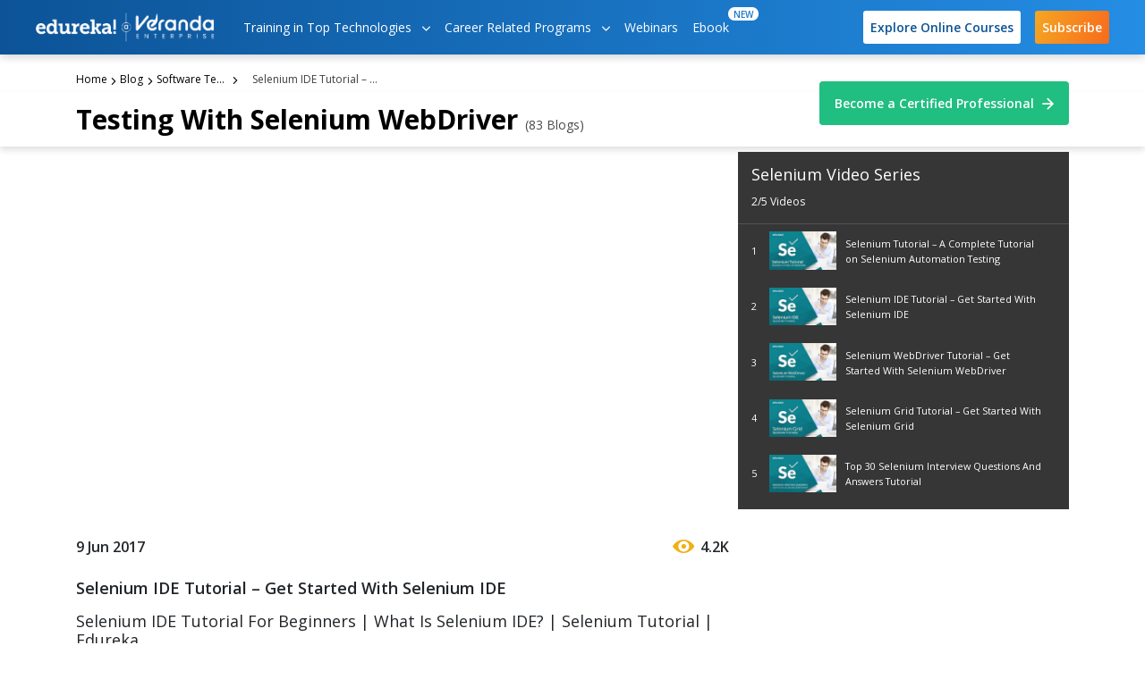

--- FILE ---
content_type: text/html; charset=UTF-8
request_url: https://www.edureka.co/blog/videos/selenium-ide-tutorial/
body_size: 29905
content:


<!DOCTYPE html><html lang=en-US><head><link href=https://www.edureka.co/manifest.json rel=manifest><link rel=preconnect href=https://d1jnx9ba8s6j9r.cloudfront.net><link rel=dns-prefetch href=https://d1jnx9ba8s6j9r.cloudfront.net><link rel=icon href=https://d1jnx9ba8s6j9r.cloudfront.net/blog/wp-content/uploads/2017/09/ic_logo_icon.png sizes=32x32><link rel=icon href=https://d1jnx9ba8s6j9r.cloudfront.net/blog/wp-content/uploads/2017/09/ic_logo_icon.png  sizes=192x192><link rel=apple-touch-icon-precomposed href=https://d1jnx9ba8s6j9r.cloudfront.net/blog/wp-content/uploads/2017/09/ic_logo_icon.png><meta name="msapplication-TileImage" content="https://d1jnx9ba8s6j9r.cloudfront.net/blog/wp-content/uploads/2017/09/ic_logo_icon.png"><meta https-equiv="x-dns-prefetch-control" content="on"><link rel=dns-prefetch href=//www.googletagmanager.com><link rel=dns-prefetch href=//www.googleadservices.com><link rel=dns-prefetch href=//www.google-analytics.com><link rel=dns-prefetch href=//ssl.google-analytics.com><link rel=dns-prefetch href=//apis.google.com><link rel=dns-prefetch href=//wzrkt.com><link rel=dns-prefetch href=//pixel.wp.com><link rel=dns-prefetch href=//stats.wp.com><link rel=dns-prefetch href=//secure.gravatar.com><link rel=dns-prefetch href=//youtube.com><link rel=dns-prefetch href=//googleads.g.doubleclick.net><meta charset="UTF-8"><title>Selenium IDE Tutorial - Get Started With Selenium IDE | Edureka</title><meta name='robots' content='max-image-preview:large'><meta name="viewport" content="width=device-width, initial-scale=1"><meta name="generator" content="Edureka Blog 1.0"><meta name="description" content="This Selenium IDE tutorial will help you understand Selenium IDE and its features, how to record and playback test cases using Selenium IDE and more."><meta name="robots" content="max-snippet:-1, max-image-preview:large, max-video-preview:-1"><link rel=canonical href=https://www.edureka.co/blog/videos/selenium-ide-tutorial/ ><meta property="og:locale" content="en_US"><meta property="og:type" content="article"><meta property="og:title" content="Selenium IDE Tutorial - Get Started With Selenium IDE | Edureka"><meta property="og:description" content="This Selenium IDE tutorial will help you understand Selenium IDE and its features, how to record and playback test cases using Selenium IDE and more."><meta property="og:url" content="https://www.edureka.co/blog/videos/selenium-ide-tutorial/"><meta property="og:site_name" content="Edureka"><meta property="article:publisher" content="https://www.facebook.com/edurekaIN/"><meta property="article:section" content="Software Testing"><meta property="fb:app_id" content="334689249900154"><meta property="og:image" content="http://d1jnx9ba8s6j9r.cloudfront.net/blog/wp-content/uploads/2017/06/Selenium-IDE-Tutorial-For-Beginners-What-Is-Selenium-IDE-Selenium-Tutorial-Edureka.jpeg"><meta name="twitter:card" content="summary_large_image"><meta name="twitter:description" content="This Selenium IDE tutorial will help you understand Selenium IDE and its features, how to record and playback test cases using Selenium IDE and more."><meta name="twitter:title" content="Selenium IDE Tutorial - Get Started With Selenium IDE | Edureka"><meta name="twitter:site" content="@edurekaIN"><meta name="twitter:image" content="https://d1jnx9ba8s6j9r.cloudfront.net/blog/wp-content/uploads/2017/06/Selenium-IDE-Tutorial-For-Beginners-What-Is-Selenium-IDE-Selenium-Tutorial-Edureka.jpeg"><meta name="twitter:creator" content="@edurekaIN"> <script type=application/ld+json class='yoast-schema-graph yoast-schema-graph--main'>{"@context":"https://schema.org","@graph":[{"@type":"Organization","@id":"https://www.edureka.co/blog/#organization","name":"Edureka","url":"https://www.edureka.co/blog/","sameAs":["https://www.facebook.com/edurekaIN/","https://www.instagram.com/edureka.co/","https://www.linkedin.com/company/edureka","https://www.youtube.com/user/edurekaIN","https://twitter.com/edurekaIN","https://plus.google.com/+edurekaIN"],"logo":{"@type":"ImageObject","@id":"https://www.edureka.co/blog/#logo","inLanguage":"en-US","url":"https://d1jnx9ba8s6j9r.cloudfront.net/blog/wp-content/uploads/2020/05/edureka_logo.png","width":768,"height":133,"caption":"Edureka"},"image":{"@id":"https://www.edureka.co/blog/#logo"},"address":[{"@type":"PostalAddress","addressCountry":"India","addressLocality":"Bangalore","addressRegion":"Karnataka","postalCode":"560066","streetAddress":"7,Whitefield Main Road"}],"contactPoint":[{"@type":"ContactPoint","telephone":"+91-906-602-0868","contactType":"Customer Service"},{"@type":"ContactPoint","telephone":"+1-844-230-6361","contactType":"Customer Service"}]},{"@type":"WebSite","@id":"https://www.edureka.co/blog/#website","url":"https://www.edureka.co/blog/","name":"Edureka","inLanguage":"en-US","description":"Discover Learning","publisher":{"@id":"https://www.edureka.co/blog/#organization"},"potentialAction":[{"@type":"SearchAction","target":{"@type":"EntryPoint","urlTemplate":"https://www.edureka.co/search/{searchTerm}"},"query-input":{"@type":"PropertyValueSpecification","valueRequired":"http://schema.org/True","valueName":"searchTerm"}}]},{"@type":"ImageObject","@id":"https://www.edureka.co/blog/videos/selenium-ide-tutorial/#primaryimage","inLanguage":"en-US","url":"https://d1jnx9ba8s6j9r.cloudfront.net/blog/wp-content/uploads/2017/06/Selenium-IDE-Tutorial-For-Beginners-What-Is-Selenium-IDE-Selenium-Tutorial-Edureka.jpeg","width":"320","height":"180"},{"@type":"WebPage","@id":"https://www.edureka.co/blog/videos/selenium-ide-tutorial/#webpage","url":"https://www.edureka.co/blog/videos/selenium-ide-tutorial/","name":"Selenium IDE Tutorial - Get Started With Selenium IDE | Edureka","isPartOf":{"@id":"https://www.edureka.co/blog/#website"},"inLanguage":"en-US","primaryImageOfPage":{"@id":"https://www.edureka.co/blog/videos/selenium-ide-tutorial/#primaryimage"},"datePublished":"2017-06-09T13:39:52+00:00","dateModified":"2020-10-23T10:16:11+00:00","description":"This Selenium IDE tutorial will help you understand Selenium IDE and its features, how to record and playback test cases using Selenium IDE and more.","potentialAction":[{"@type":"ReadAction","target":["https://www.edureka.co/blog/videos/selenium-ide-tutorial/"]}]}]}</script> <link rel=dns-prefetch href=//stats.wp.com><link rel=dns-prefetch href=//fonts.googleapis.com><link rel=dns-prefetch href=//jetpack.wordpress.com><link rel=dns-prefetch href=//s0.wp.com><link rel=dns-prefetch href=//public-api.wordpress.com><link rel=dns-prefetch href=//0.gravatar.com><link rel=dns-prefetch href=//1.gravatar.com><link rel=dns-prefetch href=//2.gravatar.com><link rel=dns-prefetch href=//v0.wordpress.com><link rel=preload as=style onload='this.onload=null;this.rel="stylesheet"' id=wp-block-library href=https://d1jnx9ba8s6j9r.cloudfront.net/blog/wp-includes/css/dist/block-library/style.min.css type=text/css media=all><style id=wp-block-library-inline-css>.has-text-align-justify{text-align:justify}</style><style id=wpjoli-joli-table-of-contents-style-inline-css></style><style id=classic-theme-styles-inline-css>/*! This file is auto-generated */
.wp-block-button__link{color:#fff;background-color:#32373c;border-radius:9999px;box-shadow:none;text-decoration:none;padding:calc(.667em + 2px) calc(1.333em + 2px);font-size:1.125em}.wp-block-file__button{background:#32373c;color:#fff;text-decoration:none}</style><style id=global-styles-inline-css>/*<![CDATA[*/body{--wp--preset--color--black:#000;--wp--preset--color--cyan-bluish-gray:#abb8c3;--wp--preset--color--white:#fff;--wp--preset--color--pale-pink:#f78da7;--wp--preset--color--vivid-red:#cf2e2e;--wp--preset--color--luminous-vivid-orange:#ff6900;--wp--preset--color--luminous-vivid-amber:#fcb900;--wp--preset--color--light-green-cyan:#7bdcb5;--wp--preset--color--vivid-green-cyan:#00d084;--wp--preset--color--pale-cyan-blue:#8ed1fc;--wp--preset--color--vivid-cyan-blue:#0693e3;--wp--preset--color--vivid-purple:#9b51e0;--wp--preset--gradient--vivid-cyan-blue-to-vivid-purple:linear-gradient(135deg,rgba(6,147,227,1) 0%,rgb(155,81,224) 100%);--wp--preset--gradient--light-green-cyan-to-vivid-green-cyan:linear-gradient(135deg,rgb(122,220,180) 0%,rgb(0,208,130) 100%);--wp--preset--gradient--luminous-vivid-amber-to-luminous-vivid-orange:linear-gradient(135deg,rgba(252,185,0,1) 0%,rgba(255,105,0,1) 100%);--wp--preset--gradient--luminous-vivid-orange-to-vivid-red:linear-gradient(135deg,rgba(255,105,0,1) 0%,rgb(207,46,46) 100%);--wp--preset--gradient--very-light-gray-to-cyan-bluish-gray:linear-gradient(135deg,rgb(238,238,238) 0%,rgb(169,184,195) 100%);--wp--preset--gradient--cool-to-warm-spectrum:linear-gradient(135deg,rgb(74,234,220) 0%,rgb(151,120,209) 20%,rgb(207,42,186) 40%,rgb(238,44,130) 60%,rgb(251,105,98) 80%,rgb(254,248,76) 100%);--wp--preset--gradient--blush-light-purple:linear-gradient(135deg,rgb(255,206,236) 0%,rgb(152,150,240) 100%);--wp--preset--gradient--blush-bordeaux:linear-gradient(135deg,rgb(254,205,165) 0%,rgb(254,45,45) 50%,rgb(107,0,62) 100%);--wp--preset--gradient--luminous-dusk:linear-gradient(135deg,rgb(255,203,112) 0%,rgb(199,81,192) 50%,rgb(65,88,208) 100%);--wp--preset--gradient--pale-ocean:linear-gradient(135deg,rgb(255,245,203) 0%,rgb(182,227,212) 50%,rgb(51,167,181) 100%);--wp--preset--gradient--electric-grass:linear-gradient(135deg,rgb(202,248,128) 0%,rgb(113,206,126) 100%);--wp--preset--gradient--midnight:linear-gradient(135deg,rgb(2,3,129) 0%,rgb(40,116,252) 100%);--wp--preset--font-size--small:13px;--wp--preset--font-size--medium:20px;--wp--preset--font-size--large:36px;--wp--preset--font-size--x-large:42px;--wp--preset--spacing--20:0.44rem;--wp--preset--spacing--30:0.67rem;--wp--preset--spacing--40:1rem;--wp--preset--spacing--50:1.5rem;--wp--preset--spacing--60:2.25rem;--wp--preset--spacing--70:3.38rem;--wp--preset--spacing--80:5.06rem;--wp--preset--shadow--natural:6px 6px 9px rgba(0, 0, 0, 0.2);--wp--preset--shadow--deep:12px 12px 50px rgba(0, 0, 0, 0.4);--wp--preset--shadow--sharp:6px 6px 0px rgba(0, 0, 0, 0.2);--wp--preset--shadow--outlined:6px 6px 0px -3px rgba(255, 255, 255, 1), 6px 6px rgba(0, 0, 0, 1);--wp--preset--shadow--crisp:6px 6px 0px rgba(0, 0, 0, 1)}:where(.is-layout-flex){gap:0.5em}:where(.is-layout-grid){gap:0.5em}body .is-layout-flex{display:flex}body .is-layout-flex{flex-wrap:wrap;align-items:center}body .is-layout-flex>*{margin:0}body .is-layout-grid{display:grid}body .is-layout-grid>*{margin:0}:where(.wp-block-columns.is-layout-flex){gap:2em}:where(.wp-block-columns.is-layout-grid){gap:2em}:where(.wp-block-post-template.is-layout-flex){gap:1.25em}:where(.wp-block-post-template.is-layout-grid){gap:1.25em}.has-black-color{color:var(--wp--preset--color--black) !important}.has-cyan-bluish-gray-color{color:var(--wp--preset--color--cyan-bluish-gray) !important}.has-white-color{color:var(--wp--preset--color--white) !important}.has-pale-pink-color{color:var(--wp--preset--color--pale-pink) !important}.has-vivid-red-color{color:var(--wp--preset--color--vivid-red) !important}.has-luminous-vivid-orange-color{color:var(--wp--preset--color--luminous-vivid-orange) !important}.has-luminous-vivid-amber-color{color:var(--wp--preset--color--luminous-vivid-amber) !important}.has-light-green-cyan-color{color:var(--wp--preset--color--light-green-cyan) !important}.has-vivid-green-cyan-color{color:var(--wp--preset--color--vivid-green-cyan) !important}.has-pale-cyan-blue-color{color:var(--wp--preset--color--pale-cyan-blue) !important}.has-vivid-cyan-blue-color{color:var(--wp--preset--color--vivid-cyan-blue) !important}.has-vivid-purple-color{color:var(--wp--preset--color--vivid-purple) !important}.has-black-background-color{background-color:var(--wp--preset--color--black) !important}.has-cyan-bluish-gray-background-color{background-color:var(--wp--preset--color--cyan-bluish-gray) !important}.has-white-background-color{background-color:var(--wp--preset--color--white) !important}.has-pale-pink-background-color{background-color:var(--wp--preset--color--pale-pink) !important}.has-vivid-red-background-color{background-color:var(--wp--preset--color--vivid-red) !important}.has-luminous-vivid-orange-background-color{background-color:var(--wp--preset--color--luminous-vivid-orange) !important}.has-luminous-vivid-amber-background-color{background-color:var(--wp--preset--color--luminous-vivid-amber) !important}.has-light-green-cyan-background-color{background-color:var(--wp--preset--color--light-green-cyan) !important}.has-vivid-green-cyan-background-color{background-color:var(--wp--preset--color--vivid-green-cyan) !important}.has-pale-cyan-blue-background-color{background-color:var(--wp--preset--color--pale-cyan-blue) !important}.has-vivid-cyan-blue-background-color{background-color:var(--wp--preset--color--vivid-cyan-blue) !important}.has-vivid-purple-background-color{background-color:var(--wp--preset--color--vivid-purple) !important}.has-black-border-color{border-color:var(--wp--preset--color--black) !important}.has-cyan-bluish-gray-border-color{border-color:var(--wp--preset--color--cyan-bluish-gray) !important}.has-white-border-color{border-color:var(--wp--preset--color--white) !important}.has-pale-pink-border-color{border-color:var(--wp--preset--color--pale-pink) !important}.has-vivid-red-border-color{border-color:var(--wp--preset--color--vivid-red) !important}.has-luminous-vivid-orange-border-color{border-color:var(--wp--preset--color--luminous-vivid-orange) !important}.has-luminous-vivid-amber-border-color{border-color:var(--wp--preset--color--luminous-vivid-amber) !important}.has-light-green-cyan-border-color{border-color:var(--wp--preset--color--light-green-cyan) !important}.has-vivid-green-cyan-border-color{border-color:var(--wp--preset--color--vivid-green-cyan) !important}.has-pale-cyan-blue-border-color{border-color:var(--wp--preset--color--pale-cyan-blue) !important}.has-vivid-cyan-blue-border-color{border-color:var(--wp--preset--color--vivid-cyan-blue) !important}.has-vivid-purple-border-color{border-color:var(--wp--preset--color--vivid-purple) !important}.has-vivid-cyan-blue-to-vivid-purple-gradient-background{background:var(--wp--preset--gradient--vivid-cyan-blue-to-vivid-purple) !important}.has-light-green-cyan-to-vivid-green-cyan-gradient-background{background:var(--wp--preset--gradient--light-green-cyan-to-vivid-green-cyan) !important}.has-luminous-vivid-amber-to-luminous-vivid-orange-gradient-background{background:var(--wp--preset--gradient--luminous-vivid-amber-to-luminous-vivid-orange) !important}.has-luminous-vivid-orange-to-vivid-red-gradient-background{background:var(--wp--preset--gradient--luminous-vivid-orange-to-vivid-red) !important}.has-very-light-gray-to-cyan-bluish-gray-gradient-background{background:var(--wp--preset--gradient--very-light-gray-to-cyan-bluish-gray) !important}.has-cool-to-warm-spectrum-gradient-background{background:var(--wp--preset--gradient--cool-to-warm-spectrum) !important}.has-blush-light-purple-gradient-background{background:var(--wp--preset--gradient--blush-light-purple) !important}.has-blush-bordeaux-gradient-background{background:var(--wp--preset--gradient--blush-bordeaux) !important}.has-luminous-dusk-gradient-background{background:var(--wp--preset--gradient--luminous-dusk) !important}.has-pale-ocean-gradient-background{background:var(--wp--preset--gradient--pale-ocean) !important}.has-electric-grass-gradient-background{background:var(--wp--preset--gradient--electric-grass) !important}.has-midnight-gradient-background{background:var(--wp--preset--gradient--midnight) !important}.has-small-font-size{font-size:var(--wp--preset--font-size--small) !important}.has-medium-font-size{font-size:var(--wp--preset--font-size--medium) !important}.has-large-font-size{font-size:var(--wp--preset--font-size--large) !important}.has-x-large-font-size{font-size:var(--wp--preset--font-size--x-large) !important}.wp-block-navigation a:where(:not(.wp-element-button)){color:inherit}:where(.wp-block-post-template.is-layout-flex){gap:1.25em}:where(.wp-block-post-template.is-layout-grid){gap:1.25em}:where(.wp-block-columns.is-layout-flex){gap:2em}:where(.wp-block-columns.is-layout-grid){gap:2em}.wp-block-pullquote{font-size:1.5em;line-height:1.6}/*]]>*/</style><link rel=preload as=style onload='this.onload=null;this.rel="stylesheet"' id=dashicons href=https://d1jnx9ba8s6j9r.cloudfront.net/blog/wp-includes/css/dashicons.min.css type=text/css media=all><link rel=preload as=style onload='this.onload=null;this.rel="stylesheet"' id=post-views-counter-frontend href=https://d1jnx9ba8s6j9r.cloudfront.net/blog/wp-content/plugins/post-views-counter/css/frontend.css type=text/css media=all><link rel=preload as=style onload='this.onload=null;this.rel="stylesheet"' id=google_font_file href="https://fonts.googleapis.com/css?family=Open+Sans:300,400,600,700,800" type=text/css media=all><link rel=stylesheet id=webinars_2601221853-css href=https://d1jnx9ba8s6j9r.cloudfront.net/blog/wp-content/themes/edu-new/css-cache/webinars_2601221853.min.css type=text/css media=all><link rel=stylesheet id=signup-combined_2601221853-css href=https://d1jnx9ba8s6j9r.cloudfront.net/blog/wp-content/themes/edu-new/css-cache/signup-combined_2601221853.min.css type=text/css media=all><style id=rocket-lazyload-inline-css>.rll-youtube-player{position:relative;padding-bottom:56.23%;height:0;overflow:hidden;max-width:100%}.rll-youtube-player
iframe{position:absolute;top:0;left:0;width:100%;height:100%;z-index:100;background:0 0}.rll-youtube-player
img{bottom:0;display:block;left:0;margin:auto;max-width:100%;width:100%;position:absolute;right:0;top:0;border:none;height:auto;cursor:pointer;-webkit-transition:.4s all;-moz-transition:.4s all;transition:.4s all}.rll-youtube-player img:hover{-webkit-filter:brightness(75%)}.rll-youtube-player
.play{height:72px;width:72px;left:50%;top:50%;margin-left:-36px;margin-top:-36px;position:absolute;background:url(https://d1jnx9ba8s6j9r.cloudfront.net/blog/wp-content/plugins/rocket-lazy-load/assets/img/youtube.png) no-repeat;cursor:pointer}</style> <script defer src=https://d1jnx9ba8s6j9r.cloudfront.net/blog/wp-content/themes/edu-new/js/jquery.min.js id=jquery-js></script> <style>.about_auth_section
.below_conetent{margin:28px
0px 0px 0px;padding:0px}.about_auth_section
.heading{font-family:Open Sans;font-size:26px;font-weight:bold}.about_auth_section
.auth_contnt_descrptn{font-family:Noto Serif;font-size:20px;line-height:1.6;color:#4a4a4a;margin-top:17px}.about_auth_section .below_conetent
img{margin:0px;border-radius:50%}.below_conetent{display:inline-flex}.below_conetent  .published_by
.published_by_section{font-family:Open Sans;font-size:12px;text-align:center;color:#9b9b9b}.below_conetent    .published_by
.name_of_the_person{font-family:Open Sans;font-size:18px;font-weight:600;padding-bottom:5px}.below_conetent
.published_by{padding:5px
0px 0px 14px}</style><style>img#wpstats{display:none}</style> <script type=application/ld+json>{"@context":"http:\/\/schema.org","@type":"Article","mainEntityOfPage":"https:\/\/www.edureka.co\/blog\/videos\/selenium-ide-tutorial\/","publisher":{"@type":"Organization","name":"Edureka","logo":{"@type":"ImageObject","url":"https:\/\/www.edureka.co\/img\/logo.png"}},"headline":"Selenium IDE Tutorial &#8211; Get Started With Selenium IDE","datePublished":"2017-06-09T13:39:52+00:00","dateModified":"2020-10-23T10:16:11+00:00","author":{"@type":"Person","name":"Pooja Gupta"},"image":{"@type":"ImageObject","url":"https:\/\/www.edureka.co\/blog\/wp-content\/uploads\/2017\/06\/Selenium-IDE-Tutorial-For-Beginners-What-Is-Selenium-IDE-Selenium-Tutorial-Edureka.jpeg","width":600,"height":350},"articleBody":"Selenium IDE Tutorial For Beginners | What Is Selenium IDE? | Selenium Tutorial | Edureka &nbsp; &nbsp; &nbsp; &nbsp; This Edureka Selenium IDE tutorial will give you an introduction to...","description":"Selenium IDE Tutorial For Beginners | What Is Selenium IDE? | Selenium Tutorial | Edureka &nbsp; &nbsp; &nbsp; &nbsp; This Edureka Selenium IDE tutorial will give you an introduction to...","video":{"@type":"VideoObject","description":"Selenium IDE Tutorial For Beginners | What Is Selenium IDE? | Selenium Tutorial | Edureka &nbsp; &nbsp; &nbsp; &nbsp; This Edureka Selenium IDE tutorial will give you an introduction to...","name":"Selenium IDE Tutorial - Get Started With Selenium IDE","thumbnail":"https:\/\/www.edureka.co\/blog\/wp-content\/uploads\/2017\/06\/Selenium-IDE-Tutorial-For-Beginners-What-Is-Selenium-IDE-Selenium-Tutorial-Edureka.jpeg","embedUrl":"https:\/\/www.youtube.com\/embed\/rn7i6NAKVbo","thumbnailURL":"https:\/\/www.edureka.co\/blog\/wp-content\/uploads\/2017\/06\/Selenium-IDE-Tutorial-For-Beginners-What-Is-Selenium-IDE-Selenium-Tutorial-Edureka.jpeg","uploadDate":"2017-06-09T13:39:52+00:00"}}</script><meta name="generator" content="Powered by WPBakery Page Builder - drag and drop page builder for WordPress."><style>#wp-admin-bar-pvc-post-views .pvc-graph-container{padding-top:6px;padding-bottom:6px;position:relative;display:block;height:100%;box-sizing:border-box}#wp-admin-bar-pvc-post-views .pvc-line-graph{display:inline-block;width:1px;margin-right:1px;background-color:#ccc;vertical-align:baseline}#wp-admin-bar-pvc-post-views .pvc-line-graph:hover{background-color:#eee}#wp-admin-bar-pvc-post-views .pvc-line-graph-0{height:1%}#wp-admin-bar-pvc-post-views .pvc-line-graph-1{height:5%}#wp-admin-bar-pvc-post-views .pvc-line-graph-2{height:10%}#wp-admin-bar-pvc-post-views .pvc-line-graph-3{height:15%}#wp-admin-bar-pvc-post-views .pvc-line-graph-4{height:20%}#wp-admin-bar-pvc-post-views .pvc-line-graph-5{height:25%}#wp-admin-bar-pvc-post-views .pvc-line-graph-6{height:30%}#wp-admin-bar-pvc-post-views .pvc-line-graph-7{height:35%}#wp-admin-bar-pvc-post-views .pvc-line-graph-8{height:40%}#wp-admin-bar-pvc-post-views .pvc-line-graph-9{height:45%}#wp-admin-bar-pvc-post-views .pvc-line-graph-10{height:50%}#wp-admin-bar-pvc-post-views .pvc-line-graph-11{height:55%}#wp-admin-bar-pvc-post-views .pvc-line-graph-12{height:60%}#wp-admin-bar-pvc-post-views .pvc-line-graph-13{height:65%}#wp-admin-bar-pvc-post-views .pvc-line-graph-14{height:70%}#wp-admin-bar-pvc-post-views .pvc-line-graph-15{height:75%}#wp-admin-bar-pvc-post-views .pvc-line-graph-16{height:80%}#wp-admin-bar-pvc-post-views .pvc-line-graph-17{height:85%}#wp-admin-bar-pvc-post-views .pvc-line-graph-18{height:90%}#wp-admin-bar-pvc-post-views .pvc-line-graph-19{height:95%}#wp-admin-bar-pvc-post-views .pvc-line-graph-20{height:100%}</style><link rel=amphtml href=https://www.edureka.co/blog/videos/selenium-ide-tutorial/?amp><noscript><style>.wpb_animate_when_almost_visible{opacity:1}</style></noscript><noscript><style id=rocket-lazyload-nojs-css>.rll-youtube-player,[data-lazy-src]{display:none !important}</style></noscript> <script>var user_id_gtag="0";var ga4_loaded=false;var ga4_not_loaded_data={"ga4_data":[]};var ga4_delay=8;ga4_delay=ga4_delay?ga4_delay*1000:0;function downloadGTOnload(){setTimeout(()=>{analyticsAfterDelay();ga4_loaded=true;sendMissedGA4Data();},ga4_delay);}
if(window.addEventListener)
window.addEventListener("load",downloadGTOnload,false);else if(window.attachEvent)
window.attachEvent("onload",downloadGTOnload);else window.onload=downloadGTOnload;function cleanGa4Data(data){for(var key in data){if(emptyCheck(data[key])){delete data[key];}}
return data;}
function getUserId(){var user_id=readCookie('blog_user_id');if(!emptyCheck(user_id_gtag)){return user_id_gtag;}
else if(!emptyCheck(user_id)){return user_id;}else{return 0;}}
function dataPushInGooleTags(event,eventCategory,eventLabel){let basicData={user_id:getUserId(),timestamp:new Date().toUTCString()};eventLabel={...eventLabel,...basicData}
if(eventLabel=="undefined"||eventLabel==" "){eventLabel={event_location:window.location.href};}
var cleanedData=cleanGa4Data(eventLabel);if(typeof ga4_loaded!='undefined'&&typeof ga4_not_loaded_data!='undefined'&&!ga4_loaded){ga4_not_loaded_data['ga4_data'].push({event:event,eventCategory:eventCategory,eventLabel:{...cleanedData}});}else{gtag(event,eventCategory,{...cleanedData});console.log(event);console.log(eventCategory);console.log(JSON.stringify({...cleanedData}));}}
function analyticsAfterDelay(){var head=document.getElementsByTagName('head')[0]
var script=document.createElement('script')
script.type='text/javascript';script.src='https://www.googletagmanager.com/gtag/js?id=G-6JVFN5CRMW';head.appendChild(script);document.getElementsByTagName('head')[0].appendChild(script);window.dataLayer=window.dataLayer||[];gtag('js',new Date());gtag('config','G-6JVFN5CRMW');};function sendMissedGA4Data(){if(Object.keys(ga4_not_loaded_data.ga4_data).length!=0){for(var key in ga4_not_loaded_data.ga4_data){let data=ga4_not_loaded_data.ga4_data[key];gtag(data.event,data.eventCategory,data.eventLabel);}}}
function gtag(){dataLayer.push(arguments);}</script>  <script>var gtm_loaded=false;var gtm_not_loaded_data={"gtm_data":[]};var gtm_delay=8;gtm_delay=gtm_delay?gtm_delay*1000:0;function downloadGaAtOnload(){setTimeout(()=>{gtmLoadScript();gtm_loaded=true;sendMissedGTMData();},gtm_delay);}
if(window.addEventListener)
window.addEventListener("load",downloadGaAtOnload,false);else if(window.attachEvent)
window.attachEvent("onload",downloadGaAtOnload);else window.onload=downloadGaAtOnload;function gtmLoadScript(){(function(w,d,s,l,i){w[l]=w[l]||[];w[l].push({'gtm.start':new Date().getTime(),event:'gtm.js'});var f=d.getElementsByTagName(s)[0],j=d.createElement(s),dl=l!='dataLayer'?'&l='+l:'';j.async=true;j.src='https://www.googletagmanager.com/gtm.js?id='+i+dl;f.parentNode.insertBefore(j,f);})(window,document,'script','dataLayer','GTM-MQVFZMQ');}
function sendMissedGTMData(){if(gtm_loaded){if(Object.keys(gtm_not_loaded_data.gtm_data).length!=0){for(var key in gtm_not_loaded_data.gtm_data){dataLayer.push(gtm_not_loaded_data.gtm_data[key]);}}}}
function dataPushInTagManager(event,eventCategory,eventAction,eventLabel,userId){if(eventLabel=="undefined"||eventLabel==" "){eventLabel=$(location).attr("href");}
if(userId==null){if(!gtm_loaded){gtm_not_loaded_data['gtm_data'].push({'event':event,'eventCategory':eventCategory,'eventAction':eventAction,'eventLabel':eventLabel,})}else{dataLayer.push({'event':event,'eventCategory':eventCategory,'eventAction':eventAction,'eventLabel':eventLabel,});}}else{if(!gtm_loaded){gtm_not_loaded_data['gtm_data'].push({'event':event,'eventCategory':eventCategory,'eventAction':eventAction,'eventLabel':eventLabel,'userId':userId})}
else{dataLayer.push({'event':event,'eventCategory':eventCategory,'eventAction':eventAction,'eventLabel':eventLabel,'userId':userId});}}}</script> <script>var afp_vars={"afp_nonce":"28c4318dd9","afp_ajax_url":"https:\/\/www.edureka.co\/blog\/wp-admin\/admin-ajax.php","postID":48538,"single":"1"};var cat_name="Software Testing";var trending_section="";var batch_section="";var ECOM_BASE_URL="https://www.edureka.co";var user_id_ga="null";var webURL='https://d1jnx9ba8s6j9r.cloudfront.net/';var imgURL='https://d1jnx9ba8s6j9r.cloudfront.net/imgver.1465813195/img/';var kmkey='c685629a1766aa24ed42e4bc8476e8789cd97477';var GaTID='UA-33865789-1';var GaUATID='UA-33865789-2';var iscustomerGA='false';var repcustomerGA='false';var baildown=true;var homepageloadbanner=true;var prev_offer_code='';var enableBlogUtm=false;var is_user_logged_in=0;var cta_set_val="";var courseApiUrl="https://api-course.edureka.co";var trendingCourseSection="";var ecomCategoryId="6";var webinar_api_url="https://api-webinars.edureka.co";var userApiBaseUrl="https://api-user.edureka.co";var clevertap_AccountId='654-ZKZ-856Z';var clevertap_blog_type="webinars";var clevertap_blog_title="Selenium IDE Tutorial  Get Started With Selenium IDE";var clevertap_blog_id=48538;var clevertap_Blog_author="Pooja Gupta";var clevertap_course_group="73";var clevertap_blog_views="4.2K";var clevertap_blog_comments=0;var clevertap_blog_category="Software Testing";var clevertap_ecom_category="Software Testing";var clevertap_post_type="Video";var clevertap_user_id=0;var clevertap_user_email=null;var ga_delay=8;ga_delay=ga_delay?ga_delay*1000:0;var clevertap_delay=14;clevertap_delay=clevertap_delay?clevertap_delay*1000:0;</script>  <script>(function(i,s,o,g,r,a,m,x){window.addEventListener("load",(e)=>{i['GoogleAnalyticsObject']=r;i[r]=i[r]||function(){(i[r].q=i[r].q||[]).push(arguments)},i[r].l=1*new Date();x=x?x*1000:0;setTimeout(()=>{a=s.createElement(o);m=s.getElementsByTagName(o)[0];a.async=true;a.src=g;m.parentNode.insertBefore(a,m)},x);ga('create','UA-33865789-2','auto');ga('set','userId',user_id_ga);ga('send','pageview');});})(window,document,'script','//www.google-analytics.com/analytics.js','ga',ga_delay);</script>   <script>/*<![CDATA[*/var google_conversion_id=977137586;var google_custom_params=window.google_tag_params;var google_remarketing_only=true;function createCookie(name,value,days){var expires;if(days){var date=new Date();date.setTime(date.getTime()+(days*24*60*60*1000));expires="; expires="+date.toGMTString();}else{expires="";}
document.cookie=encodeURIComponent(name)+"="+encodeURIComponent(value)+expires+"; path=/";}
function readCookie(name){var nameEQ=encodeURIComponent(name)+"=";var ca=document.cookie.split(';');for(var i=0;i<ca.length;i++){var c=ca[i];while(c.charAt(0)===' ')
c=c.substring(1,c.length);if(c.indexOf(nameEQ)===0)
return decodeURIComponent(c.substring(nameEQ.length,c.length));}
return null;}
if(!readCookie("f_l_i_s_p")){createCookie("f_l_i_s_p","https://www.edureka.co/blog/videos/selenium-ide-tutorial/",0);}/*]]>*/</script> <script async=async src=//www.googleadservices.com/pagead/conversion.js></script> <noscript><div style=display:inline;> <img height=1 width=1 style=border-style:none; alt src="//googleads.g.doubleclick.net/pagead/viewthroughconversion/977137586/?value=0&amp;guid=ON&amp;script=0"></div> </noscript></head><body class="wordpress ltr en en-us parent-theme y2026 m02 d01 h23 sunday logged-out singular singular-webinars singular-webinars-48538 webinars-template-default wpb-js-composer js-comp-ver-6.2.0 vc_responsive"> <noscript><iframe src="https://www.googletagmanager.com/ns.html?id=GTM-MQVFZMQ" height=0 width=0 style=display:none;visibility:hidden></iframe></noscript>  <script>gtm_not_loaded_data['gtm_data'].push({'UserId':user_id_ga});</script> <header class=header-section><nav class="navbar navbar-expand-lg"> <button class="nav-link subscribe-btn d-lg-none d-md-none signUp_popup subscribe-link border-0">Subscribe</button> <a class=navbar-brand target=_blank href=https://www.edureka.co aria-label="edureka logo"> <img layout=fixed src="data:image/svg+xml,%3Csvg%20xmlns='http://www.w3.org/2000/svg'%20viewBox='0%200%20200%2033'%3E%3C/svg%3E" alt="edureka logo" width=200 height=33 data-lazy-src=https://d1jnx9ba8s6j9r.cloudfront.net/img/Edureka_Ver_Logo.webp><noscript><img layout=fixed src=https://d1jnx9ba8s6j9r.cloudfront.net/img/Edureka_Ver_Logo.webp alt="edureka logo" width=200 height=33></noscript></img> </a> <button class="navbar-toggler float-left" type=button data-toggle=collapse data-target=#navbarSupportedContent aria-controls=navbarSupportedContent aria-expanded=false aria-label="Toggle navigation"> <span class=icon-bars></span> </button><div class="collapse navbar-collapse" id=navbarSupportedContent><ul class="navbar-nav mr-auto desktop-nav"> <li class="nav-item position-relative"><div class=dropdown> <button class="nav-link live-online-courses-link dropdown-toggle navlink1" id=dropdown-top-courses data-toggle=dropdown aria-haspopup=true aria-expanded=false>Training in Top Technologies <i class=icon-Blog-down-arrow></i></button><div class=dropdown-menu aria-labelledby=dropdown-top-courses> <a class="dropdown-item ga-click-for-links gtag-course-click" href=https://www.edureka.co/devops-certification-training target=_blank data-title="DevOps Certification Training" data-action="Top Nav CTA" data-course_id=1414 data-course_type=1 data-category=DevOps>DevOps Certification Training</a> <a class="dropdown-item ga-click-for-links gtag-course-click" href=https://www.edureka.co/aws-certification-training target=_blank data-title="AWS Architect Certification Training" data-action="Top Nav CTA" data-course_id=1981 data-course_type=1 data-category="Cloud Computing">AWS Architect Certification Training</a> <a class="dropdown-item ga-click-for-links gtag-course-click" href=https://www.edureka.co/big-data-hadoop-training-certification target=_blank data-title="Big Data Hadoop Certification Training" data-action="Top Nav CTA" data-course_id=888 data-course_type=1 data-category="Big Data">Big Data Hadoop Certification Training</a> <a class="dropdown-item ga-click-for-links gtag-course-click" href=https://www.edureka.co/tableau-certification-training target=_blank data-title="Tableau Training & Certification" data-action="Top Nav CTA" data-course_id=2079 data-course_type=1 data-category="BI and Visualization">Tableau Training & Certification</a> <a class="dropdown-item ga-click-for-links gtag-course-click" href=https://www.edureka.co/data-science-python-certification-course target=_blank data-title="Python Certification Training for Data Science" data-action="Top Nav CTA" data-course_id=2278 data-course_type=1 data-category="Data Science">Python Certification Training for Data Science</a> <a class="dropdown-item ga-click-for-links gtag-course-click" href=https://www.edureka.co/selenium-certification-training target=_blank data-title="Selenium Certification Training" data-action="Top Nav CTA" data-course_id=1964 data-course_type=1 data-category="Software Testing">Selenium Certification Training</a> <a class="dropdown-item ga-click-for-links gtag-course-click" href=https://www.edureka.co/pmp-certification-exam-training target=_blank data-title="PMP® Certification Exam Training" data-action="Top Nav CTA" data-course_id=1321 data-course_type=1 data-category="Project Management and Methodologies">PMP® Certification Exam Training</a> <a class="dropdown-item ga-click-for-links gtag-course-click" href=https://www.edureka.co/robotic-process-automation-training target=_blank data-title="Robotic Process Automation Training using UiPath" data-action="Top Nav CTA" data-course_id=1362 data-course_type=1 data-category="Robotic Process Automation">Robotic Process Automation Training using UiPath</a> <a class="dropdown-item ga-click-for-links gtag-course-click" href=https://www.edureka.co/apache-spark-scala-certification-training target=_blank data-title="Apache Spark and Scala Certification Training" data-action="Top Nav CTA" data-course_id=889 data-course_type=1 data-category="Big Data">Apache Spark and Scala Certification Training</a> <a class="dropdown-item btn btn-outline-primary ga-click-for-links" target=_blank href=https://www.edureka.co/all-courses data-title="All Courses">All Courses</a></div></div> </li> <li class="nav-item position-relative"><div class=dropdown> <button class="nav-link career-related-programs-link dropdown-toggle navlink1" id=dropdown-career-programs data-toggle=dropdown aria-haspopup=true aria-expanded=false>Career Related Programs <i class=icon-Blog-down-arrow></i></button><div class=dropdown-menu aria-labelledby=dropdown-career-programs> <a class="dropdown-item ga-click-for-links gtag-course-click" href=https://www.edureka.co/masters-program/data-scientist-certification target=_blank data-title="Data Scienctist Masters Program" data-action="Top Nav CTA" data-course_id=2258 data-course_type=3 data-category="Data Science">Data Scienctist Masters Program</a> <a class="dropdown-item ga-click-for-links gtag-course-click" href=https://www.edureka.co/masters-program/devops-engineer-training target=_blank data-title="Devops Engineer Masters Program" data-action="Top Nav CTA" data-course_id=2154 data-course_type=3 data-category=DevOps>Devops Engineer Masters Program</a> <a class="dropdown-item ga-click-for-links gtag-course-click" href=https://www.edureka.co/masters-program/cloud-architect-training target=_blank data-title="Cloud Architect Masters Program" data-action="Top Nav CTA" data-course_id=457 data-course_type=3 data-category="Cloud Computing">Cloud Architect Masters Program</a> <a class="dropdown-item ga-click-for-links gtag-course-click" href=https://www.edureka.co/masters-program/big-data-architect-training target=_blank data-title="BIg Data Architect Masters Program" data-action="Top Nav CTA" data-course_id=585 data-course_type=3 data-category="Big Data">BIg Data Architect Masters Program</a> <a class="dropdown-item ga-click-for-links gtag-course-click" href=https://www.edureka.co/masters-program/machine-learning-engineer-training target=_blank data-title="Machine Learning Engineer Masters Program" data-action="Top Nav CTA" data-course_id=2263 data-course_type=3 data-category="Artificial Intelligence">Machine Learning Engineer Masters Program</a> <a class="dropdown-item ga-click-for-links gtag-course-click" href=https://www.edureka.co/masters-program/full-stack-developer-training target=_blank data-title="Full Stack Web Developer Masters Program" data-action="Top Nav CTA" data-course_id=468 data-course_type=3 data-category="Programming & Frameworks">Full Stack Web Developer Masters Program</a> <a class="dropdown-item ga-click-for-links gtag-course-click" href=https://www.edureka.co/masters-program/business-intelligence-certification target=_blank data-title="Business Intelligence Masters Program" data-action="Top Nav CTA" data-course_id=482 data-course_type=3 data-category="BI and Visualization">Business Intelligence Masters Program</a> <a class="dropdown-item ga-click-for-links gtag-course-click" href=https://www.edureka.co/masters-program/data-analyst-certification target=_blank data-title="Data Analyst Masters Program" data-action="Top Nav CTA" data-course_id=479 data-course_type=3 data-category="Data Science">Data Analyst Masters Program</a> <a class="dropdown-item ga-click-for-links gtag-course-click" href=https://www.edureka.co/masters-program/automation-testing-engineer-training target=_blank data-title="Test Automation Engineer Masters Program" data-action="Top Nav CTA" data-course_id=2275 data-course_type=3 data-category="Software Testing">Test Automation Engineer Masters Program</a> <a class="dropdown-item btn btn-outline-primary ga-click-for-links" target=_blank href="https://www.edureka.co/search?cl[]=584&cl[]=520&cl[]=585&cl[]=781&cl[]=457&cl[]=468&cl[]=479&cl[]=482" data-title="All Programs">All Programs</a></div></div> </li> <li class=nav-item> <a class="nav-link set-mock-link ga-webinar-link" target=_blank href=https://www.edureka.co/webinars>Webinars</a> </li> <li class=nav-item> <a class="nav-link set-mock-link ga-webinar-link" target=_blank href=https://www.edureka.co/blog/ebook/ >Ebook <span class="badge badge-primary badge-pill">NEW</span></a> </li></ul><ul class="navbar-nav desktop-nav right-links-on-desktop"> <li class="nav-item nav-button"> <a class="nav-link explore-online-course-btn explore-online-course-link" target=_blank href=https://www.edureka.co/all-courses>Explore Online Courses</a> </li> <li class="nav-item nav-button"> <button id=subscribeBtn class="signUp_popup nav-link subscribe-btn subscribe-link ">Subscribe</button> </li> <li class="nav-item nav-button"> <a href=# class="nav-link become-professional-btn become-professional-link gtag-course-click" target=_blank >Become a Certified Professional <i class=icon-blog-right-arrowsvg></i></a> </li></ul><ul class="navbar-nav mr-auto mobile-nav links"> <li class=nav-item> <span class="nav-link back"><i class=icon-Blog-left-arrow></i> Back</span> </li> <li class=nav-item> <a class=nav-link href=https://www.edureka.co/blog/ >Home</a> </li> <li class=nav-item> <span class="nav-link categories">Categories <i class=icon-Blog-right-arrow></i></span> </li> <li class=nav-item> <a class="nav-link explore-online-course-link" target=_blank href=https://www.edureka.co/all-courses>Online Courses</a> </li> <li class=nav-item> <a class="nav-link set-mock-link ga-webinar-hamburger-link" target=_blank href=https://www.edureka.co/webinars>Webinars</a> </li> <li class=nav-item> <a class="nav-link set-mock-link ga-webinar-hamburger-link" target=_blank href=https://www.edureka.co/blog/ebook/ >Ebook <span class="badge badge-primary badge-pill">NEW</span></a> </li> <li class=nav-item> <a class=nav-link target=_blank href=https://www.edureka.co/community>Community</a> </li></ul><ul class="navbar-nav mr-auto mobile-nav links course-categories"> <li class=nav-item> <span class="nav-link hide-course-cats" ><i class=icon-Blog-left-arrow></i> Categories</span> </li> <li class=nav-item> <a class="nav-link collapse-side-menu-item show-category-400" data-toggle=collapse href=#show_category_400 role=button aria-expanded=false aria-controls=collapseExample>Artificial Intelligence <i class="icon-Blog-down-arrow float-right mt-2"></i></a><div class="collapse side-menu-collapse" id=show_category_400><div class="card card-body"><a class=nav-link href=https://www.edureka.co/blog/ai-vs-machine-learning-vs-deep-learning/ >AI vs Machine Learning vs Deep Learning</a><a class=nav-link href=https://www.edureka.co/blog/machine-learning-algorithms/ >Machine Learning Algorithms</a><a class=nav-link href=https://www.edureka.co/blog/artificial-intelligence-tutorial/ >Artificial Intelligence Tutorial</a><a class=nav-link href=https://www.edureka.co/blog/what-is-deep-learning>What is Deep Learning</a><a class=nav-link href=https://www.edureka.co/blog/deep-learning-tutorial>Deep Learning Tutorial</a><a class=nav-link href=https://www.edureka.co/blog/install-tensorflow>Install TensorFlow</a><a class=nav-link href=https://www.edureka.co/blog/deep-learning-with-python/ >Deep Learning with Python</a><a class=nav-link href=https://www.edureka.co/blog/backpropagation/ >Backpropagation</a><a class=nav-link href=https://www.edureka.co/blog/tensorflow-tutorial/ >TensorFlow Tutorial</a><a class=nav-link href=https://www.edureka.co/blog/convolutional-neural-network/ >Convolutional Neural Network Tutorial</a><a class="nav-link view-all" href=https://www.edureka.co/blog/category/artificial-intelligence/ >VIEW ALL</a></div></div></li><li class=nav-item> <a class="nav-link collapse-side-menu-item show-category-149" data-toggle=collapse href=#show_category_149 role=button aria-expanded=false aria-controls=collapseExample>BI and Visualization <i class="icon-Blog-down-arrow float-right mt-2"></i></a><div class="collapse side-menu-collapse" id=show_category_149><div class="card card-body"><a class=nav-link href=https://www.edureka.co/blog/what-is-tableau/ >What is Tableau</a><a class=nav-link href=https://www.edureka.co/blog/tableau-tutorial/ >Tableau Tutorial</a><a class=nav-link href=https://www.edureka.co/blog/interview-questions/top-tableau-interview-questions-and-answers/ >Tableau Interview Questions</a><a class=nav-link href=https://www.edureka.co/blog/what-is-informatica/ >What is Informatica</a><a class=nav-link href=https://www.edureka.co/blog/interview-questions/top-informatica-interview-questions-2016/ >Informatica Interview Questions</a><a class=nav-link href=https://www.edureka.co/blog/power-bi-tutorial/ >Power BI Tutorial</a><a class=nav-link href=https://www.edureka.co/blog/interview-questions/power-bi-interview-questions/ >Power BI Interview Questions</a><a class=nav-link href=https://www.edureka.co/blog/oltp-vs-olap/ >OLTP vs OLAP</a><a class=nav-link href=https://www.edureka.co/blog/qlikview-tutorial/ >QlikView Tutorial</a><a class=nav-link href=https://www.edureka.co/blog/tutorial-on-advanced-excel-formulas/ >Advanced Excel Formulas Tutorial</a><a class="nav-link view-all" href=https://www.edureka.co/blog/category/business-intelligence/ >VIEW ALL</a></div></div></li><li class=nav-item> <a class="nav-link collapse-side-menu-item show-category-142" data-toggle=collapse href=#show_category_142 role=button aria-expanded=false aria-controls=collapseExample>Big Data <i class="icon-Blog-down-arrow float-right mt-2"></i></a><div class="collapse side-menu-collapse" id=show_category_142><div class="card card-body"><a class=nav-link href=https://www.edureka.co/blog/what-is-hadoop/ >What is Hadoop</a><a class=nav-link href=https://www.edureka.co/blog/introduction-of-hadoop-architecture/ >Hadoop Architecture</a><a class=nav-link href=https://www.edureka.co/blog/hadoop-tutorial/ >Hadoop Tutorial</a><a class=nav-link href=https://www.edureka.co/blog/interview-questions/top-hadoop-interview-questions>Hadoop Interview Questions</a><a class=nav-link href=https://www.edureka.co/blog/hadoop-ecosystem>Hadoop Ecosystem</a><a class=nav-link href=https://www.edureka.co/blog/data-science-vs-big-data-vs-data-analytics/ >Data Science vs Big Data vs Data Analytics</a><a class=nav-link href=https://www.edureka.co/blog/what-is-big-data/ >What is Big Data</a><a class=nav-link href=https://www.edureka.co/blog/mapreduce-tutorial/ >MapReduce Tutorial</a><a class=nav-link href=https://www.edureka.co/blog/pig-tutorial/ >Pig Tutorial</a><a class=nav-link href=https://www.edureka.co/blog/spark-tutorial/ >Spark Tutorial</a><a class=nav-link href=https://www.edureka.co/blog/interview-questions/top-apache-spark-interview-questions-2016/ >Spark Interview Questions</a><a class=nav-link href=https://www.edureka.co/blog/big-data-tutorial>Big Data Tutorial</a><a class=nav-link href=https://www.edureka.co/blog/hive-tutorial/ >Hive Tutorial</a><a class="nav-link view-all" href=https://www.edureka.co/blog/category/big-data-analytics/ >VIEW ALL</a></div></div></li><li class=nav-item> <a class="nav-link collapse-side-menu-item show-category-398" data-toggle=collapse href=#show_category_398 role=button aria-expanded=false aria-controls=collapseExample>Blockchain <i class="icon-Blog-down-arrow float-right mt-2"></i></a><div class="collapse side-menu-collapse" id=show_category_398><div class="card card-body"><a class=nav-link href=https://www.edureka.co/blog/blockchain-tutorial/ >Blockchain Tutorial</a><a class=nav-link href=https://www.edureka.co/blog/what-is-blockchain/ >What is Blockchain</a><a class=nav-link href=https://www.edureka.co/blog/hyperledger-fabric/ >Hyperledger Fabric</a><a class=nav-link href=https://www.edureka.co/blog/what-is-ethereum/ >What Is Ethereum</a><a class=nav-link href=https://www.edureka.co/blog/ethereum-tutorial-with-smart-contracts/ >Ethereum Tutorial</a><a class=nav-link href=https://www.edureka.co/blog/blockchain-applications/ >Blockchain Applications</a><a class=nav-link href=https://www.edureka.co/blog/solidity-tutorial/ >Solidity Tutorial</a><a class=nav-link href=https://www.edureka.co/blog/blockchain-programming>Blockchain Programming</a><a class=nav-link href=https://www.edureka.co/blog/how-blockchain-works/ >How Blockchain Works</a><a class="nav-link view-all" href=https://www.edureka.co/blog/category/blockchain/ >VIEW ALL</a></div></div></li><li class=nav-item> <a class="nav-link collapse-side-menu-item show-category-41" data-toggle=collapse href=#show_category_41 role=button aria-expanded=false aria-controls=collapseExample>Cloud Computing <i class="icon-Blog-down-arrow float-right mt-2"></i></a><div class="collapse side-menu-collapse" id=show_category_41><div class="card card-body"><a class=nav-link href=https://www.edureka.co/blog/what-is-aws/ >What is AWS</a><a class=nav-link href=https://www.edureka.co/blog/amazon-aws-tutorial/ >AWS Tutorial</a><a class=nav-link href=https://www.edureka.co/blog/aws-certification-careers/ >AWS Certification</a><a class=nav-link href=https://www.edureka.co/blog/interview-questions/azure-interview-questions/ >Azure Interview Questions</a><a class=nav-link href=https://www.edureka.co/blog/microsoft-azure-tutorial>Azure Tutorial</a><a class=nav-link href=https://www.edureka.co/blog/what-is-cloud-computing/ >What Is Cloud Computing</a><a class=nav-link href=https://www.edureka.co/blog/what-is-salesforce/ >What Is Salesforce</a><a class=nav-link href=https://www.edureka.co/blog/iot-tutorial/ >IoT Tutorial</a><a class=nav-link href=https://www.edureka.co/blog/salesforce-tutorial>Salesforce Tutorial</a><a class=nav-link href=https://www.edureka.co/blog/interview-questions/salesforce-interview-questions/ >Salesforce Interview Questions</a><a class="nav-link view-all" href=https://www.edureka.co/blog/category/cloud-computing/ >VIEW ALL</a></div></div></li><li class=nav-item> <a class="nav-link collapse-side-menu-item show-category-714" data-toggle=collapse href=#show_category_714 role=button aria-expanded=false aria-controls=collapseExample>Cyber Security <i class="icon-Blog-down-arrow float-right mt-2"></i></a><div class="collapse side-menu-collapse" id=show_category_714><div class="card card-body"><a class=nav-link href=https://www.edureka.co/blog/cloud-security/ >Cloud Security</a><a class=nav-link href=https://www.edureka.co/blog/what-is-cryptography/ >What is Cryptography</a><a class=nav-link href=https://www.edureka.co/blog/nmap-tutorial/ >Nmap Tutorial</a><a class=nav-link href=https://www.edureka.co/blog/sql-injection-attack>SQL Injection Attacks</a><a class=nav-link href=https://www.edureka.co/blog/how-to-install-kali-linux/ >How To Install Kali Linux</a><a class=nav-link href=https://www.edureka.co/blog/how-to-become-an-ethical-hacker/ >How to become an Ethical Hacker?</a><a class=nav-link href=https://www.edureka.co/blog/footprinting-ethical-hacking-kali-linux/ >Footprinting in Ethical Hacking</a><a class=nav-link href=https://www.edureka.co/blog/network-scanning-kali-ethical-hacking/ >Network Scanning for Ethical Hacking</a><a class=nav-link href=https://www.edureka.co/blog/python-arp-spoofer-for-ethical-hacking>ARP Spoofing</a><a class=nav-link href=https://www.edureka.co/blog/application-security-tutorial/ >Application Security</a><a class="nav-link view-all" href=https://www.edureka.co/blog/category/cyber-security/ >VIEW ALL</a></div></div></li><li class=nav-item> <a class="nav-link collapse-side-menu-item show-category-48" data-toggle=collapse href=#show_category_48 role=button aria-expanded=false aria-controls=collapseExample>Data Science <i class="icon-Blog-down-arrow float-right mt-2"></i></a><div class="collapse side-menu-collapse" id=show_category_48><div class="card card-body"><a class=nav-link href=https://www.edureka.co/blog/python-pandas-tutorial/ >Python Pandas Tutorial</a><a class=nav-link href=https://www.edureka.co/blog/what-is-machine-learning/ >What is Machine Learning</a><a class=nav-link href=https://www.edureka.co/blog/machine-learning-tutorial/ >Machine Learning Tutorial</a><a class=nav-link href=https://www.edureka.co/blog/machine-learning-projects/ >Machine Learning Projects</a><a class=nav-link href=https://www.edureka.co/blog/interview-questions/machine-learning-interview-questions/ >Machine Learning Interview Questions</a><a class=nav-link href=https://www.edureka.co/blog/what-is-data-science/ >What Is Data Science</a><a class=nav-link href=https://www.edureka.co/blog/sas-tutorial/ >SAS Tutorial</a><a class=nav-link href=https://www.edureka.co/blog/r-tutorial/ >R Tutorial</a><a class=nav-link href=https://www.edureka.co/blog/data-science-projects/ >Data Science Projects</a><a class=nav-link href=https://www.edureka.co/blog/data-scientist-skills/ >How to become a data scientist</a><a class=nav-link href=https://www.edureka.co/blog/interview-questions/data-science-interview-questions/ >Data Science Interview Questions</a><a class=nav-link href=https://www.edureka.co/blog/data-scientist-salary/ >Data Scientist Salary</a><a class="nav-link view-all" href=https://www.edureka.co/blog/category/data-science/ >VIEW ALL</a></div></div></li><li class=nav-item> <a class="nav-link collapse-side-menu-item show-category-96" data-toggle=collapse href=#show_category_96 role=button aria-expanded=false aria-controls=collapseExample>Data Warehousing and ETL <i class="icon-Blog-down-arrow float-right mt-2"></i></a><div class="collapse side-menu-collapse" id=show_category_96><div class="card card-body"><a class=nav-link href=https://www.edureka.co/blog/a-brief-on-data-warehouse/ >What is Data Warehouse</a><a class=nav-link href=https://www.edureka.co/blog/dimension-table-in-data-warehousing/ >Dimension Table in Data Warehousing</a><a class=nav-link href=https://www.edureka.co/blog/interview-questions/data-warehousing-interview-questions-and-answers/ >Data Warehousing Interview Questions</a><a class=nav-link href=https://www.edureka.co/blog/architecture-of-a-data-warehouse/ >Data warehouse architecture</a><a class=nav-link href=https://www.edureka.co/blog/talend-tutorial-data-integration/ >Talend Tutorial</a><a class=nav-link href=https://www.edureka.co/blog/talend-etl-tool/ >Talend ETL Tool</a><a class=nav-link href=https://www.edureka.co/blog/interview-questions/talend-interview-questions/ >Talend Interview Questions</a><a class=nav-link href=https://www.edureka.co/blog/fact-table-and-its-types-in-data-warehousing/ >Fact Table and its Types</a><a class=nav-link href=https://www.edureka.co/blog/informatica-transformations/ >Informatica Transformations</a><a class=nav-link href=https://www.edureka.co/blog/informatica-tutorial>Informatica Tutorial</a><a class="nav-link view-all" href=https://www.edureka.co/blog/category/data-warehousing-and-etl/ >VIEW ALL</a></div></div></li><li class=nav-item> <a class="nav-link collapse-side-menu-item show-category-70" data-toggle=collapse href=#show_category_70 role=button aria-expanded=false aria-controls=collapseExample>Databases <i class="icon-Blog-down-arrow float-right mt-2"></i></a><div class="collapse side-menu-collapse" id=show_category_70><div class="card card-body"><a class=nav-link href=https://www.edureka.co/blog/what-is-mysql/ >What is MySQL</a><a class=nav-link href=https://www.edureka.co/blog/mysql-data-types/ >MySQL Data Types</a><a class=nav-link href=https://www.edureka.co/blog/sql-joins-types>SQL Joins</a><a class=nav-link href=https://www.edureka.co/blog/sql-data-types/ >SQL Data Types</a><a class=nav-link href=https://www.edureka.co/blog/mongodb-the-database-for-big-data-processing/ >What is MongoDB</a><a class=nav-link href=https://www.edureka.co/blog/mongodb-interview-questions-for-beginners-and-professionals>MongoDB Interview Questions</a><a class=nav-link href=https://www.edureka.co/blog/mysql-tutorial/ >MySQL Tutorial</a><a class=nav-link href=https://www.edureka.co/blog/interview-questions/sql-interview-questions>SQL Interview Questions</a><a class=nav-link href=https://www.edureka.co/blog/sql-commands>SQL Commands</a><a class=nav-link href=https://www.edureka.co/blog/interview-questions/mysql-interview-questions/ >MySQL Interview Questions</a><a class="nav-link view-all" href=https://www.edureka.co/blog/category/databases/ >VIEW ALL</a></div></div></li><li class=nav-item> <a class="nav-link collapse-side-menu-item show-category-80" data-toggle=collapse href=#show_category_80 role=button aria-expanded=false aria-controls=collapseExample>DevOps <i class="icon-Blog-down-arrow float-right mt-2"></i></a><div class="collapse side-menu-collapse" id=show_category_80><div class="card card-body"><a class=nav-link href=https://www.edureka.co/blog/what-is-devops/ >What is DevOps</a><a class=nav-link href=https://www.edureka.co/blog/devops-vs-agile-everything-you-need-to-know/ >DevOps vs Agile</a><a class=nav-link href=https://www.edureka.co/blog/top-10-devops-tools/ >DevOps Tools</a><a class=nav-link href=https://www.edureka.co/blog/devops-tutorial>DevOps Tutorial</a><a class=nav-link href=https://www.edureka.co/blog/how-to-become-a-devops-engineer/ >How To Become A DevOps Engineer</a><a class=nav-link href=https://www.edureka.co/blog/interview-questions/top-devops-interview-questions/ >DevOps Interview Questions</a><a class=nav-link href=https://www.edureka.co/blog/what-is-docker-container>What Is Docker</a><a class=nav-link href=https://www.edureka.co/blog/docker-tutorial>Docker Tutorial</a><a class=nav-link href=https://www.edureka.co/blog/interview-questions/docker-interview-questions/ >Docker Interview Questions</a><a class=nav-link href=https://www.edureka.co/blog/what-is-chef/ >What Is Chef</a><a class=nav-link href=https://www.edureka.co/blog/what-is-kubernetes-container-orchestration>What Is Kubernetes</a><a class=nav-link href=https://www.edureka.co/blog/kubernetes-tutorial/ >Kubernetes Tutorial</a><a class="nav-link view-all" href=https://www.edureka.co/blog/category/devops/ >VIEW ALL</a></div></div></li><li class=nav-item> <a class="nav-link collapse-side-menu-item show-category-79" data-toggle=collapse href=#show_category_79 role=button aria-expanded=false aria-controls=collapseExample>Front End Web Development <i class="icon-Blog-down-arrow float-right mt-2"></i></a><div class="collapse side-menu-collapse" id=show_category_79><div class="card card-body"><a class=nav-link href=https://www.edureka.co/blog/what-is-javascript/ >What is JavaScript – All You Need To Know About JavaScript</a><a class=nav-link href=https://www.edureka.co/blog/javascript-tutorial/ >JavaScript Tutorial</a><a class=nav-link href=https://www.edureka.co/blog/interview-questions/javascript-interview-questions/ >JavaScript Interview Questions</a><a class=nav-link href=https://www.edureka.co/blog/top-10-javascript-frameworks/ >JavaScript Frameworks</a><a class=nav-link href=https://www.edureka.co/blog/angular-tutorial/ >Angular Tutorial</a><a class=nav-link href=https://www.edureka.co/blog/interview-questions/top-angularjs-interview-questions/ >Angular Interview Questions</a><a class=nav-link href=https://www.edureka.co/blog/what-is-rest-api/ >What is REST API?</a><a class=nav-link href=https://www.edureka.co/blog/reactjs-tutorial>React Tutorial</a><a class=nav-link href=https://www.edureka.co/blog/react-vs-angular>React vs Angular</a><a class=nav-link href=https://www.edureka.co/blog/jquery-tutorial/ >jQuery Tutorial</a><a class=nav-link href=https://www.edureka.co/blog/nodejs-tutorial/ >Node Tutorial</a><a class=nav-link href=https://www.edureka.co/blog/interview-questions/react-interview-questions/ >React Interview Questions</a><a class="nav-link view-all" href=https://www.edureka.co/blog/category/front-end-web-development/ >VIEW ALL</a></div></div></li><li class=nav-item> <a class="nav-link collapse-side-menu-item show-category-152" data-toggle=collapse href=#show_category_152 role=button aria-expanded=false aria-controls=collapseExample>Mobile Development <i class="icon-Blog-down-arrow float-right mt-2"></i></a><div class="collapse side-menu-collapse" id=show_category_152><div class="card card-body"><a class=nav-link href=https://www.edureka.co/blog/android-tutorial/ >Android Tutorial</a><a class=nav-link href=https://www.edureka.co/blog/interview-questions/top-android-interview-questions-for-beginners/ >Android Interview Questions</a><a class=nav-link href=https://www.edureka.co/blog/beginners-guide-android-architecture/ >Android Architecture</a><a class=nav-link href=https://www.edureka.co/blog/introduction-on-android-sqlite-database/ >Android SQLite Database</a><a class=nav-link href=https://www.edureka.co/blog/category/programming-and-frameworks/ >Programming & Frameworks</a><a class=nav-link href=https://www.edureka.co/blog/what-are-adapters-in-android/ >Android Adapter Tutorial</a><a class=nav-link href=https://www.edureka.co/blog/introduction-to-cursor-in-android/ >Cursor in Android</a><a class=nav-link href=https://www.edureka.co/blog/swift-tutorial>Swift Tutorial</a><a class=nav-link href=https://www.edureka.co/blog/interview-questions/ios-interview-questions/ >iOS Interview Questions</a><a class="nav-link view-all" href=https://www.edureka.co/blog/category/mobile-development/ >VIEW ALL</a></div></div></li><li class=nav-item> <a class="nav-link collapse-side-menu-item show-category-151" data-toggle=collapse href=#show_category_151 role=button aria-expanded=false aria-controls=collapseExample>Operating Systems <i class="icon-Blog-down-arrow float-right mt-2"></i></a><div class="collapse side-menu-collapse" id=show_category_151><div class="card card-body"><a class=nav-link href=https://www.edureka.co/blog/linux-tutorial/ >Linux Tutorial</a><a class=nav-link href=https://www.edureka.co/blog/unix-vs-linux/ >Unix vs Linux</a><a class=nav-link href=https://www.edureka.co/blog/how-to-install-ubuntu/ >How to Install Ubuntu</a><a class=nav-link href=https://www.edureka.co/blog/interview-questions/shell-scripting-interview-questions/ >Shell Scripting Interviews</a><a class=nav-link href=https://www.edureka.co/blog/how-to-install-java-on-ubuntu/ >Install JDK on Ubuntu</a><a class=nav-link href=https://www.edureka.co/blog/linux-commands/ >Linux Commands</a><a class=nav-link href=https://www.edureka.co/blog/duties-of-a-linux-administrator/ >Linux Administrator Responsibilities</a><a class=nav-link href=https://www.edureka.co/blog/linux-making-the-right-career-choice>Linux Career</a><a class=nav-link href=https://www.edureka.co/blog/top-reasons-to-learn-unix-shell-scripting/ >Why Learn Shell Scripting</a><a class=nav-link href=https://www.edureka.co/blog/interview-questions/linux-interview-questions-for-beginners/ >Linux Interview Questions</a><a class="nav-link view-all" href=https://www.edureka.co/blog/category/operating-systems/ >VIEW ALL</a></div></div></li><li class=nav-item> <a class="nav-link collapse-side-menu-item show-category-155" data-toggle=collapse href=#show_category_155 role=button aria-expanded=false aria-controls=collapseExample>Programming & Frameworks <i class="icon-Blog-down-arrow float-right mt-2"></i></a><div class="collapse side-menu-collapse" id=show_category_155><div class="card card-body"><a class=nav-link href=https://www.edureka.co/blog/c-programming-tutorial/ >C Programming Tutorial</a><a class=nav-link href=https://www.edureka.co/blog/java-tutorial/ >Java Tutorial</a><a class=nav-link href=https://www.edureka.co/blog/inheritance-in-java/ >Inheritance in Java</a><a class=nav-link href=https://www.edureka.co/blog/java-projects>Top Java Projects you need to know in 2026</a><a class=nav-link href=https://www.edureka.co/blog/interview-questions/java-interview-questions/ >Java Interview Questions</a><a class=nav-link href=https://www.edureka.co/blog/destructor-in-java/ >What is the use of Destructor in Java?</a><a class=nav-link href=https://www.edureka.co/blog/polymorphism-in-java/ >Polymorphism in Java</a><a class=nav-link href=https://www.edureka.co/blog/java-thread/ >Multithreading in Java</a><a class=nav-link href=https://www.edureka.co/blog/implements-in-java/ >All you Need to Know About Implements In Java</a><a class=nav-link href=https://www.edureka.co/blog/interview-questions/spring-interview-questions/ >Spring Interview Questions</a><a class=nav-link href=https://www.edureka.co/blog/php-tutorial-for-beginners/ >PHP Tutorial</a><a class=nav-link href=https://www.edureka.co/blog/interview-questions/php-interview-questions/ >PHP Interview Questions</a><a class=nav-link href=https://www.edureka.co/blog/python-tutorial/ >Python Tutorial</a><a class=nav-link href=https://www.edureka.co/blog/interview-questions/python-interview-questions/ >Python Interview Questions</a><a class="nav-link view-all" href=https://www.edureka.co/blog/category/programming-and-frameworks/ >VIEW ALL</a></div></div></li><li class=nav-item> <a class="nav-link collapse-side-menu-item show-category-154" data-toggle=collapse href=#show_category_154 role=button aria-expanded=false aria-controls=collapseExample>Project Management and Methodologies <i class="icon-Blog-down-arrow float-right mt-2"></i></a><div class="collapse side-menu-collapse" id=show_category_154><div class="card card-body"><a class=nav-link href=https://www.edureka.co/blog/pmp-exam-all-you-need-to-know/ >PMP Exam</a><a class=nav-link href=https://www.edureka.co/blog/project-management-life-cycle/ >Project Management Life Cycle</a><a class=nav-link href=https://www.edureka.co/blog/interview-questions/top-project-management-interview-questions/ >Project Manager Interview Questions</a><a class=nav-link href=https://www.edureka.co/blog/supply-chain-management-101-all-you-need-to-know-about-eSCM>Supply Chain Management</a><a class=nav-link href=https://www.edureka.co/blog/project-manager-salary/ >Project Manager Salary</a><a class=nav-link href=https://www.edureka.co/blog/interview-questions/pmp-exam-questions-answers/ >PMP Exam Questions and Answers</a><a class=nav-link href=https://www.edureka.co/blog/earned_value_analysis_in_project-management/ >Earned Value Analysis in Project Management (EVA) Formula</a><a class=nav-link href=https://www.edureka.co/blog/how-to-set-up-a-project-management-office-in-your-organization>Project Management Office Setup</a><a class="nav-link view-all" href=https://www.edureka.co/blog/category/project-management/ >VIEW ALL</a></div></div></li><li class=nav-item> <a class="nav-link collapse-side-menu-item show-category-404" data-toggle=collapse href=#show_category_404 role=button aria-expanded=false aria-controls=collapseExample>Robotic Process Automation <i class="icon-Blog-down-arrow float-right mt-2"></i></a><div class="collapse side-menu-collapse" id=show_category_404><div class="card card-body"><a class=nav-link href=https://www.edureka.co/blog/rpa-blue-prism/ >What Is RPA</a><a class=nav-link href=https://www.edureka.co/blog/10-reasons-to-learn-rpa/ >Learn RPA</a><a class=nav-link href=https://www.edureka.co/blog/rpa-tools-list-and-comparison/ >RPA Tools</a><a class=nav-link href=https://www.edureka.co/blog/selenium-vs-rpa/ >Selenium vs RPA</a><a class=nav-link href=https://www.edureka.co/blog/rpa-developer-salary>RPA Developer Salary</a><a class=nav-link href=https://www.edureka.co/blog/uipath-orchestrator/ >Uipath Orchestrator</a><a class=nav-link href=https://www.edureka.co/blog/interview-questions/rpa-uipath-interview-questions/ >RPA Interview Questions</a><a class=nav-link href=https://www.edureka.co/blog/uipath-rpa-architecture/ >UiPath RPA Architecture</a><a class=nav-link href=https://www.edureka.co/blog/rpa-projects>RPA Projects</a><a class=nav-link href=https://www.edureka.co/blog/rpa-lifecycle>RPA Lifeycycle</a><a class="nav-link view-all" href=https://www.edureka.co/blog/category/robotic-process-automation/ >VIEW ALL</a></div></div></li><li class=nav-item> <a class="nav-link collapse-side-menu-item show-category-102" data-toggle=collapse href=#show_category_102 role=button aria-expanded=false aria-controls=collapseExample>Software Testing <i class="icon-Blog-down-arrow float-right mt-2"></i></a><div class="collapse side-menu-collapse" id=show_category_102><div class="card card-body"><a class=nav-link href=https://www.edureka.co/blog/what-is-software-testing/ >What is Software Testing</a><a class=nav-link href=https://www.edureka.co/blog/interview-questions/software-testing-interview-questions/ >Software Testing Interview Questions</a><a class=nav-link href=https://www.edureka.co/blog/software-testing-life-cycle/ >Software Testing Life Cycle</a><a class=nav-link href=https://www.edureka.co/blog/types-of-software-testing/ >Types of Software Testing</a><a class=nav-link href=https://www.edureka.co/blog/interview-questions/selenium-interview-questions-answers/ >Selenium Interview Questions</a><a class=nav-link href=https://www.edureka.co/blog/selenium-tutorial>Selenium Tutorial</a><a class=nav-link href=https://www.edureka.co/blog/jmeter-tutorial/ >JMeter Tutorial</a><a class=nav-link href=https://www.edureka.co/blog/regression-testing>Regression Testing</a><a class=nav-link href=https://www.edureka.co/blog/what-is-unit-testing>Unit Testing</a><a class=nav-link href=https://www.edureka.co/blog/automation-testing-tutorial/ >Automation Testing Tutorial</a><a class=nav-link href=https://www.edureka.co/blog/what-is-functional-testing/ >Functional Testing</a><a class=nav-link href=https://www.edureka.co/blog/what-is-smoke-testing/ >Smoke Testing</a><a class=nav-link href=https://www.edureka.co/blog/what-is-api-testing>API Testing</a><a class=nav-link href=https://www.edureka.co/blog/what-is-integration-testing-a-simple-guide-on-how-to-perform-integration-testing/ >Integration Testing</a><a class=nav-link href=https://www.edureka.co/blog/what-is-penetration-testing/ >Penetration Testing</a><a class="nav-link view-all" href=https://www.edureka.co/blog/category/software-testing/ >VIEW ALL</a></div></div></li></ul></div></nav><div class=slideroverlay></div></header><nav aria-label=breadcrumb class=blog-breadcrumb><div class=container><ol class="breadcrumb no-padding"> <li class=breadcrumb-item><a href=https://www.edureka.co class=text-truncate>Home</a></li> <li class="breadcrumb-item " aria-current=page><a href=https://www.edureka.co/blog/ >Blog</a></li> <li class=breadcrumb-item  aria-current=page><a href=https://www.edureka.co/blog/category/software-testing/ >Software Testing</a></li> <li class="breadcrumb-item active" aria-current=page><a href=https://www.edureka.co/blog/videos/selenium-ide-tutorial/ >Selenium IDE Tutorial &#8211; ...</a></li></ol></div></nav><section class="blog-category-title d-none d-xl-block d-lg-block"><div class=container><div class=row><div class="col-xl-12 col-lg-12 col-md-12"> <span class="category-title d-inline-block">Testing With Selenium WebDriver </span> <span class="blogs-count d-inline-block ml-1 color-4a">(83 Blogs)</span>  <a href=https://www.edureka.co/selenium-certification-training class="btn become-professional-btn become-professional-link fetch-link gtag-course-click" target=_blank data-course-title="Selenium Course" data-title="Selenium Course" data-action="Fixed CTA" data-course_id=1964 data-course_type=1 data-category="Software Testing">Become a Certified Professional <i class=icon-blog-right-arrowsvg></i></a></div></div></div></section><section class=webinar-hero-section><div class=container><div class=row><div class="col-xl-8 col-lg-8 col-12 video-player-block"><div class="featured-video-plus post-thumbnail fvp-responsive fvp-youtube fvp-center" id=fvp-featuredvideo ></div> <script>var addedtoque=false;var tag=document.createElement("script");tag.src="https://www.youtube.com/iframe_api";var firstScriptTag=document.getElementsByTagName("script")[0];firstScriptTag.parentNode.insertBefore(tag,firstScriptTag);var player;function onYouTubeIframeAPIReady(){player=new YT.Player("fvp-featuredvideo",{height:"390",width:"640",videoId:"rn7i6NAKVbo",playerVars:{rel:0,showinfo:0}});}</script> </div><div class="col-xl-4 col-lg-4 col-12 video-queue"><div class=list-video-title><h2 class="text-truncate">Selenium Video Series</h2><span>2/5 Videos</span><i class="list-video-nav-icon icon-Blog-right-arrow"></i></div><div class=playlist-block-list><ul><li class> <a class="playlist-video-infolist " href=https://www.edureka.co/blog/videos/selenium-tutorial/  data-currpage=videos> <span class=index>1</span> <img src="data:image/svg+xml,%3Csvg%20xmlns='http://www.w3.org/2000/svg'%20viewBox='0%200%200%200'%3E%3C/svg%3E" alt=img-thumbnail data-lazy-src=/blog/wp-content/uploads/2017/06/Selenium-Tutorial-For-Beginners-What-Is-Selenium-Selenium-Automation-Testing-Tutorial-Edureka.jpeg><noscript><img src=/blog/wp-content/uploads/2017/06/Selenium-Tutorial-For-Beginners-What-Is-Selenium-Selenium-Automation-Testing-Tutorial-Edureka.jpeg alt=img-thumbnail></noscript></span><div class=playlist-video-desc><h3>Selenium Tutorial – A Complete Tutorial on Selenium Automation Testing</h3></div> </a> </li> <li class=active> <a class="playlist-video-infolist  active-video-link" href=https://www.edureka.co/blog/videos/selenium-ide-tutorial/  data-currpage=videos> <span class=index>2</span> <img src="data:image/svg+xml,%3Csvg%20xmlns='http://www.w3.org/2000/svg'%20viewBox='0%200%200%200'%3E%3C/svg%3E" alt=img-thumbnail data-lazy-src=/blog/wp-content/uploads/2017/06/Selenium-IDE-Tutorial-For-Beginners-What-Is-Selenium-IDE-Selenium-Tutorial-Edureka.jpeg><noscript><img src=/blog/wp-content/uploads/2017/06/Selenium-IDE-Tutorial-For-Beginners-What-Is-Selenium-IDE-Selenium-Tutorial-Edureka.jpeg alt=img-thumbnail></noscript></span><div class=playlist-video-desc><h3>Selenium IDE Tutorial – Get Started With Selenium IDE</h3></div> </a> </li> <li class> <a class="playlist-video-infolist " href=https://www.edureka.co/blog/videos/selenium-webdriver-tutorial/  data-currpage=videos> <span class=index>3</span> <img src="data:image/svg+xml,%3Csvg%20xmlns='http://www.w3.org/2000/svg'%20viewBox='0%200%200%200'%3E%3C/svg%3E" alt=img-thumbnail data-lazy-src=/blog/wp-content/uploads/2017/06/Selenium-WebDriver-Tutorial-For-Beginners-What-Is-Selenium-WebDriver-Selenium-Tutorial-Edureka.jpeg><noscript><img src=/blog/wp-content/uploads/2017/06/Selenium-WebDriver-Tutorial-For-Beginners-What-Is-Selenium-WebDriver-Selenium-Tutorial-Edureka.jpeg alt=img-thumbnail></noscript></span><div class=playlist-video-desc><h3>Selenium WebDriver Tutorial – Get Started With Selenium WebDriver</h3></div> </a> </li> <li class> <a class="playlist-video-infolist " href=https://www.edureka.co/blog/videos/selenium-grid-tutorial/  data-currpage=videos> <span class=index>4</span> <img src="data:image/svg+xml,%3Csvg%20xmlns='http://www.w3.org/2000/svg'%20viewBox='0%200%200%200'%3E%3C/svg%3E" alt=img-thumbnail data-lazy-src=/blog/wp-content/uploads/2017/06/Selenium-Grid-Tutorial-For-Beginners-Selenium-Tutorial-Selenium-Training-Edureka.jpeg><noscript><img src=/blog/wp-content/uploads/2017/06/Selenium-Grid-Tutorial-For-Beginners-Selenium-Tutorial-Selenium-Training-Edureka.jpeg alt=img-thumbnail></noscript></span><div class=playlist-video-desc><h3>Selenium Grid Tutorial – Get Started With Selenium Grid</h3></div> </a> </li> <li class> <a class="playlist-video-infolist " href=https://www.edureka.co/blog/videos/selenium-interview-questions/  data-currpage=videos> <span class=index>5</span> <img src="data:image/svg+xml,%3Csvg%20xmlns='http://www.w3.org/2000/svg'%20viewBox='0%200%200%200'%3E%3C/svg%3E" alt=img-thumbnail data-lazy-src=/blog/wp-content/uploads/2017/06/Selenium-Interview-Questions-and-Answers-Selenium-Tutorial-Selenium-Training-Edureka.jpeg><noscript><img src=/blog/wp-content/uploads/2017/06/Selenium-Interview-Questions-and-Answers-Selenium-Tutorial-Selenium-Training-Edureka.jpeg alt=img-thumbnail></noscript></span><div class=playlist-video-desc><h3>Top 30 Selenium Interview Questions And Answers Tutorial</h3></div> </a> </li></ul></div></div><div class="col-xl-8 col-lg-8 col-12 webinar-content-body"><div class=btn-become-professional-link> <a href=https://www.edureka.co/selenium-certification-training class="btn become-professional-btn-resp become-professional-link gtag-course-click" data-course-title="Selenium Course" data-title="Selenium Course" data-action="Fixed CTA" data-course_id=1964 data-course_type=1 data-category="Software Testing"> Become a Certified Professional<i class=icon-blog-right-arrowsvg></i></a></div> <span class=date>9 Jun 2017</span><div class=views-comments> <span><i class=icon-Blog-View-icon></i> 4.2K</span></div><div class=content><h1 class="title">Selenium IDE Tutorial &#8211; Get Started With Selenium IDE</h1><div class=custom-content-block ><div itemscope itemtype=http://schema.org/VideoObject itemprop=video><h2><span itemprop=name>Selenium IDE Tutorial For Beginners | What Is Selenium IDE? | Selenium Tutorial | Edureka</span></h2><p><meta itemprop="duration" content="PT34M41S"><meta itemprop="embedURL" content="https://www.youtube.com/embed/rn7i6NAKVbo">&nbsp;</p><p><meta itemprop="isFamilyFriendly" content="true">&nbsp;</p><p><meta itemprop="uploadDate " content="2017-03-22T04:26:55Z">&nbsp;</p><p><meta itemprop="thumbnailURL" content="https://i.ytimg.com/vi/rn7i6NAKVbo/mqdefault.jpg"></p><div class=videoHolder><div class=videoWrapper><div class=rll-youtube-player data-src=https://www.youtube.com/embed/rn7i6NAKVbo data-id=rn7i6NAKVbo data-query="rel=0&amp;showinfo=0"></div><noscript><iframe src="https://www.youtube.com/embed/rn7i6NAKVbo?rel=0&amp;showinfo=0" width=600 height=350 frameborder=0 allowfullscreen=allowfullscreen></iframe></noscript></div></div><p>&nbsp;</p><div style="white-space: pre-wrap;" itemprop=description>This Edureka Selenium IDE tutorial will give you an introduction to Selenium IDE and talk about its features. By the end of this video you will know how to record and playback test cases using Selenium IDE.</div></div><div class=videoHolder><div class=videoWrapper></div></div><p><span style="text-align: justify;">This Edureka Selenium IDE tutorial will give you an introduction to Selenium IDE and talk about its features.</span></p><p><span style="text-align: justify;"><img fetchpriority=high decoding=async class="aligncenter wp-image-130836 size-full" src="data:image/svg+xml,%3Csvg%20xmlns='http://www.w3.org/2000/svg'%20viewBox='0%200%201200%20308'%3E%3C/svg%3E" alt=selenium-ide-edureka width=1200 height=308 data-lazy-src=/blog/wp-content/uploads/2017/06/hadoop-logo-e1603448161295.png><noscript><img fetchpriority=high decoding=async class="aligncenter wp-image-130836 size-full" src=/blog/wp-content/uploads/2017/06/hadoop-logo-e1603448161295.png alt=selenium-ide-edureka width=1200 height=308></noscript>By the end of this video you will know how to record and playback test cases using Selenium IDE. You will also get to know the limitations of Selenium IDE and why Selenium RC and WebDriver came into the picture subsequently. Also, you will get a demonstration of Selenium IDE tool after which you will know how web application testing can be automated using Selenium IDE.</span></p></div></div></div><div class="col-xl-8 col-lg-8 col-12 p-0"><section id=edu-recommended-articles-4 class="widget widget_edu-recommended-articles"><div class=recommended-courses-section><h3 class="primary-section-title">Recommended blogs for you</h3><div class="row owl-carousel recommended-articles"><div class="col-xl-4 col-lg-4 col-12 item"><div class=recommended-article-tile><a href=https://www.edureka.co/blog/selenium-rc-vs-webdriver/ class=recommended-articles-link data-ga-action=Clicked_On_Recommended_Blogs data-ga-label=Blog_Position_1 data-title="Selenium RC vs WebDriver: Key Differences and Use Cases" data-gtag-category=open_recommended_blog><div class=featured-image> <img class="lazyload blur-up" src="[data-uri]" width=310 height=181 data-lowsrc=https://d1jnx9ba8s6j9r.cloudfront.net/blog/lqip/wp-content/themes/edu-new/img/no-image-1.png data-src=https://d1jnx9ba8s6j9r.cloudfront.net/blog/wp-content/themes/edu-new/img/no-image-1.png alt=no-image-1.png></div></a><div class=article-info><h3>Selenium RC vs WebDriver: Key Differences and Use Cases</h3> <a href=https://www.edureka.co/blog/selenium-rc-vs-webdriver/ class="btn read-article-btn recommended-articles-link" data-ga-action=Clicked_On_Recommended_Blogs data-ga-label=Blog_Position_1 data-title="Selenium RC vs WebDriver: Key Differences and Use Cases" data-gtag-category=open_recommended_blog>Read Article</a></div></div></div><div class="col-xl-4 col-lg-4 col-12 item"><div class=recommended-article-tile><a href=https://www.edureka.co/blog/github-copilot-benefits/ class=recommended-articles-link data-ga-action=Clicked_On_Recommended_Blogs data-ga-label=Blog_Position_2 data-title="GitHub Copilot Benefits &#038; Challenges" data-gtag-category=open_recommended_blog><div class=featured-image> <img class="lazyload blur-up" src="[data-uri]" width=310 height=181 data-lowsrc=https://d1jnx9ba8s6j9r.cloudfront.net/blog/lqip/wp-content/themes/edu-new/img/no-image-1.png data-src=https://d1jnx9ba8s6j9r.cloudfront.net/blog/wp-content/themes/edu-new/img/no-image-1.png alt=no-image-1.png></div></a><div class=article-info><h3>GitHub Copilot Benefits &#038; Challenges</h3> <a href=https://www.edureka.co/blog/github-copilot-benefits/ class="btn read-article-btn recommended-articles-link" data-ga-action=Clicked_On_Recommended_Blogs data-ga-label=Blog_Position_2 data-title="GitHub Copilot Benefits &#038; Challenges" data-gtag-category=open_recommended_blog>Read Article</a></div></div></div><div class="col-xl-4 col-lg-4 col-12 item"><div class=recommended-article-tile><a href=https://www.edureka.co/blog/selenium-4-features/ class=recommended-articles-link data-ga-action=Clicked_On_Recommended_Blogs data-ga-label=Blog_Position_3 data-title="What&#8217;s New in Selenium 4: Features and Examples" data-gtag-category=open_recommended_blog><div class=featured-image> <img class="lazyload blur-up" src="[data-uri]" width=310 height=181 data-lowsrc=https://d1jnx9ba8s6j9r.cloudfront.net/blog/lqip/wp-content/uploads/2024/10/selenium-4-features-300x152.jpg data-src=https://d1jnx9ba8s6j9r.cloudfront.net/blog/wp-content/uploads/2024/10/selenium-4-features-300x152.jpg alt=selenium-4-features-300x152.jpg></div></a><div class=article-info><h3>What&#8217;s New in Selenium 4: Features and Examples</h3> <a href=https://www.edureka.co/blog/selenium-4-features/ class="btn read-article-btn recommended-articles-link" data-ga-action=Clicked_On_Recommended_Blogs data-ga-label=Blog_Position_3 data-title="What&#8217;s New in Selenium 4: Features and Examples" data-gtag-category=open_recommended_blog>Read Article</a></div></div></div><div class="col-xl-4 col-lg-4 col-12 item"><div class=recommended-article-tile><a href=https://www.edureka.co/blog/scroll-down-in-selenium/ class=recommended-articles-link data-ga-action=Clicked_On_Recommended_Blogs data-ga-label=Blog_Position_4 data-title="How to Scroll Down in Selenium: A Comprehensive Guide" data-gtag-category=open_recommended_blog><div class=featured-image> <img class="lazyload blur-up" src="[data-uri]" width=310 height=181 data-lowsrc=https://d1jnx9ba8s6j9r.cloudfront.net/blog/lqip/wp-content/uploads/2024/10/how-to-scroll-down-in-selenium-300x152.jpg data-src=https://d1jnx9ba8s6j9r.cloudfront.net/blog/wp-content/uploads/2024/10/how-to-scroll-down-in-selenium-300x152.jpg alt=how-to-scroll-down-in-selenium-300x152.jpg></div></a><div class=article-info><h3>How to Scroll Down in Selenium: A Comprehensive Guide</h3> <a href=https://www.edureka.co/blog/scroll-down-in-selenium/ class="btn read-article-btn recommended-articles-link" data-ga-action=Clicked_On_Recommended_Blogs data-ga-label=Blog_Position_4 data-title="How to Scroll Down in Selenium: A Comprehensive Guide" data-gtag-category=open_recommended_blog>Read Article</a></div></div></div><div class="col-xl-4 col-lg-4 col-12 item"><div class=recommended-article-tile><a href=https://www.edureka.co/blog/cypress-vs-selenium/ class=recommended-articles-link data-ga-action=Clicked_On_Recommended_Blogs data-ga-label=Blog_Position_5 data-title="Cypress vs Selenium: Which Framework is Best?" data-gtag-category=open_recommended_blog><div class=featured-image> <img class="lazyload blur-up" src="[data-uri]" width=310 height=181 data-lowsrc=https://d1jnx9ba8s6j9r.cloudfront.net/blog/lqip/wp-content/uploads/2024/10/cypress-vs-selenium-300x152.jpg data-src=https://d1jnx9ba8s6j9r.cloudfront.net/blog/wp-content/uploads/2024/10/cypress-vs-selenium-300x152.jpg alt=cypress-vs-selenium-300x152.jpg></div></a><div class=article-info><h3>Cypress vs Selenium: Which Framework is Best?</h3> <a href=https://www.edureka.co/blog/cypress-vs-selenium/ class="btn read-article-btn recommended-articles-link" data-ga-action=Clicked_On_Recommended_Blogs data-ga-label=Blog_Position_5 data-title="Cypress vs Selenium: Which Framework is Best?" data-gtag-category=open_recommended_blog>Read Article</a></div></div></div><div class="col-xl-4 col-lg-4 col-12 item"><div class=recommended-article-tile><a href=https://www.edureka.co/blog/desired-capabilities-in-selenium/ class=recommended-articles-link data-ga-action=Clicked_On_Recommended_Blogs data-ga-label=Blog_Position_6 data-title="How To Use Desired Capabilities in Selenium?" data-gtag-category=open_recommended_blog><div class=featured-image> <img class="lazyload blur-up" src="[data-uri]" width=310 height=181 data-lowsrc=https://d1jnx9ba8s6j9r.cloudfront.net/blog/lqip/wp-content/uploads/2024/10/Desired-Capabilities-in-Selenium-300x152.jpg data-src=https://d1jnx9ba8s6j9r.cloudfront.net/blog/wp-content/uploads/2024/10/Desired-Capabilities-in-Selenium-300x152.jpg alt=Desired-Capabilities-in-Selenium-300x152.jpg></div></a><div class=article-info><h3>How To Use Desired Capabilities in Selenium?</h3> <a href=https://www.edureka.co/blog/desired-capabilities-in-selenium/ class="btn read-article-btn recommended-articles-link" data-ga-action=Clicked_On_Recommended_Blogs data-ga-label=Blog_Position_6 data-title="How To Use Desired Capabilities in Selenium?" data-gtag-category=open_recommended_blog>Read Article</a></div></div></div><div class="col-xl-4 col-lg-4 col-12 item"><div class=recommended-article-tile><a href=https://www.edureka.co/blog/playwright-vs-selenium/ class=recommended-articles-link data-ga-action=Clicked_On_Recommended_Blogs data-ga-label=Blog_Position_7 data-title="Playwright vs Selenium: What Are The Key Differences?" data-gtag-category=open_recommended_blog><div class=featured-image> <img class="lazyload blur-up" src="[data-uri]" width=310 height=181 data-lowsrc=https://d1jnx9ba8s6j9r.cloudfront.net/blog/lqip/wp-content/uploads/2024/09/Playwright-vs-Selenium-300x152.jpg data-src=https://d1jnx9ba8s6j9r.cloudfront.net/blog/wp-content/uploads/2024/09/Playwright-vs-Selenium-300x152.jpg alt=Playwright-vs-Selenium-300x152.jpg></div></a><div class=article-info><h3>Playwright vs Selenium: What Are The Key Differences?</h3> <a href=https://www.edureka.co/blog/playwright-vs-selenium/ class="btn read-article-btn recommended-articles-link" data-ga-action=Clicked_On_Recommended_Blogs data-ga-label=Blog_Position_7 data-title="Playwright vs Selenium: What Are The Key Differences?" data-gtag-category=open_recommended_blog>Read Article</a></div></div></div><div class="col-xl-4 col-lg-4 col-12 item"><div class=recommended-article-tile><a href=https://www.edureka.co/blog/python-automation-testing/ class=recommended-articles-link data-ga-action=Clicked_On_Recommended_Blogs data-ga-label=Blog_Position_8 data-title="Learn Python Automation Testing: Step-by-Step Guide" data-gtag-category=open_recommended_blog><div class=featured-image> <img class="lazyload blur-up" src="[data-uri]" width=310 height=181 data-lowsrc=https://d1jnx9ba8s6j9r.cloudfront.net/blog/lqip/wp-content/themes/edu-new/img/no-image-1.png data-src=https://d1jnx9ba8s6j9r.cloudfront.net/blog/wp-content/themes/edu-new/img/no-image-1.png alt=no-image-1.png></div></a><div class=article-info><h3>Learn Python Automation Testing: Step-by-Step Guide</h3> <a href=https://www.edureka.co/blog/python-automation-testing/ class="btn read-article-btn recommended-articles-link" data-ga-action=Clicked_On_Recommended_Blogs data-ga-label=Blog_Position_8 data-title="Learn Python Automation Testing: Step-by-Step Guide" data-gtag-category=open_recommended_blog>Read Article</a></div></div></div><div class="col-xl-4 col-lg-4 col-12 item"><div class=recommended-article-tile><a href=https://www.edureka.co/blog/automation-testing-skills/ class=recommended-articles-link data-ga-action=Clicked_On_Recommended_Blogs data-ga-label=Blog_Position_9 data-title="15+ Must Have Automation Testing Skills in 2026" data-gtag-category=open_recommended_blog><div class=featured-image> <img class="lazyload blur-up" src="[data-uri]" width=310 height=181 data-lowsrc=https://d1jnx9ba8s6j9r.cloudfront.net/blog/lqip/wp-content/themes/edu-new/img/no-image-1.png data-src=https://d1jnx9ba8s6j9r.cloudfront.net/blog/wp-content/themes/edu-new/img/no-image-1.png alt=no-image-1.png></div></a><div class=article-info><h3>15+ Must Have Automation Testing Skills in 2026</h3> <a href=https://www.edureka.co/blog/automation-testing-skills/ class="btn read-article-btn recommended-articles-link" data-ga-action=Clicked_On_Recommended_Blogs data-ga-label=Blog_Position_9 data-title="15+ Must Have Automation Testing Skills in 2026" data-gtag-category=open_recommended_blog>Read Article</a></div></div></div><div class="col-xl-4 col-lg-4 col-12 item"><div class=recommended-article-tile><a href=https://www.edureka.co/blog/types-of-automation-testing/ class=recommended-articles-link data-ga-action=Clicked_On_Recommended_Blogs data-ga-label=Blog_Position_10 data-title="Types of Automation Testing: A Beginner&#8217;s Guide" data-gtag-category=open_recommended_blog><div class=featured-image> <img class="lazyload blur-up" src="[data-uri]" width=310 height=181 data-lowsrc=https://d1jnx9ba8s6j9r.cloudfront.net/blog/lqip/wp-content/themes/edu-new/img/no-image-1.png data-src=https://d1jnx9ba8s6j9r.cloudfront.net/blog/wp-content/themes/edu-new/img/no-image-1.png alt=no-image-1.png></div></a><div class=article-info><h3>Types of Automation Testing: A Beginner&#8217;s Guide</h3> <a href=https://www.edureka.co/blog/types-of-automation-testing/ class="btn read-article-btn recommended-articles-link" data-ga-action=Clicked_On_Recommended_Blogs data-ga-label=Blog_Position_10 data-title="Types of Automation Testing: A Beginner&#8217;s Guide" data-gtag-category=open_recommended_blog>Read Article</a></div></div></div><div class="col-xl-4 col-lg-4 col-12 item"><div class=recommended-article-tile><a href=https://www.edureka.co/blog/drag-and-drop-in-selenium/ class=recommended-articles-link data-ga-action=Clicked_On_Recommended_Blogs data-ga-label=Blog_Position_11 data-title="How to Drag and Drop in Selenium?" data-gtag-category=open_recommended_blog><div class=featured-image> <img class="lazyload blur-up" src="[data-uri]" width=310 height=181 data-lowsrc=https://d1jnx9ba8s6j9r.cloudfront.net/blog/lqip/wp-content/themes/edu-new/img/no-image-1.png data-src=https://d1jnx9ba8s6j9r.cloudfront.net/blog/wp-content/themes/edu-new/img/no-image-1.png alt=no-image-1.png></div></a><div class=article-info><h3>How to Drag and Drop in Selenium?</h3> <a href=https://www.edureka.co/blog/drag-and-drop-in-selenium/ class="btn read-article-btn recommended-articles-link" data-ga-action=Clicked_On_Recommended_Blogs data-ga-label=Blog_Position_11 data-title="How to Drag and Drop in Selenium?" data-gtag-category=open_recommended_blog>Read Article</a></div></div></div><div class="col-xl-4 col-lg-4 col-12 item"><div class=recommended-article-tile><a href=https://www.edureka.co/blog/page-factory-in-selenium/ class=recommended-articles-link data-ga-action=Clicked_On_Recommended_Blogs data-ga-label=Blog_Position_12 data-title="Page Factory in Selenium: Everything You need to know" data-gtag-category=open_recommended_blog><div class=featured-image> <img class="lazyload blur-up" src="[data-uri]" width=310 height=181 data-lowsrc=https://d1jnx9ba8s6j9r.cloudfront.net/blog/lqip/wp-content/themes/edu-new/img/no-image-1.png data-src=https://d1jnx9ba8s6j9r.cloudfront.net/blog/wp-content/themes/edu-new/img/no-image-1.png alt=no-image-1.png></div></a><div class=article-info><h3>Page Factory in Selenium: Everything You need to know</h3> <a href=https://www.edureka.co/blog/page-factory-in-selenium/ class="btn read-article-btn recommended-articles-link" data-ga-action=Clicked_On_Recommended_Blogs data-ga-label=Blog_Position_12 data-title="Page Factory in Selenium: Everything You need to know" data-gtag-category=open_recommended_blog>Read Article</a></div></div></div><div class="col-xl-4 col-lg-4 col-12 item"><div class=recommended-article-tile><a href=https://www.edureka.co/blog/automation-testing-tools/ class=recommended-articles-link data-ga-action=Clicked_On_Recommended_Blogs data-ga-label=Blog_Position_13 data-title="Top 15 Automation Testing Tools &#8211; Experts Recommended" data-gtag-category=open_recommended_blog><div class=featured-image> <img class="lazyload blur-up" src="[data-uri]" width=310 height=181 data-lowsrc=https://d1jnx9ba8s6j9r.cloudfront.net/blog/lqip/wp-content/uploads/2024/08/Automation-Testing-Tools-300x152.jpg data-src=https://d1jnx9ba8s6j9r.cloudfront.net/blog/wp-content/uploads/2024/08/Automation-Testing-Tools-300x152.jpg alt=Automation-Testing-Tools-300x152.jpg></div></a><div class=article-info><h3>Top 15 Automation Testing Tools &#8211; Experts Recommended</h3> <a href=https://www.edureka.co/blog/automation-testing-tools/ class="btn read-article-btn recommended-articles-link" data-ga-action=Clicked_On_Recommended_Blogs data-ga-label=Blog_Position_13 data-title="Top 15 Automation Testing Tools &#8211; Experts Recommended" data-gtag-category=open_recommended_blog>Read Article</a></div></div></div><div class="col-xl-4 col-lg-4 col-12 item"><div class=recommended-article-tile><a href=https://www.edureka.co/blog/javascriptexecutor-in-selenium/ class=recommended-articles-link data-ga-action=Clicked_On_Recommended_Blogs data-ga-label=Blog_Position_14 data-title="Practical Guide to Using JavascriptExecutor in Selenium" data-gtag-category=open_recommended_blog><div class=featured-image> <img class="lazyload blur-up" src="[data-uri]" width=310 height=181 data-lowsrc=https://d1jnx9ba8s6j9r.cloudfront.net/blog/lqip/wp-content/uploads/2024/06/JavascriptExecutor-in-Selenium-300x152.jpg data-src=https://d1jnx9ba8s6j9r.cloudfront.net/blog/wp-content/uploads/2024/06/JavascriptExecutor-in-Selenium-300x152.jpg alt=JavascriptExecutor-in-Selenium-300x152.jpg></div></a><div class=article-info><h3>Practical Guide to Using JavascriptExecutor in Selenium</h3> <a href=https://www.edureka.co/blog/javascriptexecutor-in-selenium/ class="btn read-article-btn recommended-articles-link" data-ga-action=Clicked_On_Recommended_Blogs data-ga-label=Blog_Position_14 data-title="Practical Guide to Using JavascriptExecutor in Selenium" data-gtag-category=open_recommended_blog>Read Article</a></div></div></div><div class="col-xl-4 col-lg-4 col-12 item"><div class=recommended-article-tile><a href=https://www.edureka.co/blog/requirement-traceability-matrix/ class=recommended-articles-link data-ga-action=Clicked_On_Recommended_Blogs data-ga-label=Blog_Position_15 data-title="Requirement Traceability Matrix (RTM): A Complete Guide" data-gtag-category=open_recommended_blog><div class=featured-image> <img class="lazyload blur-up" src="[data-uri]" width=310 height=181 data-lowsrc=https://d1jnx9ba8s6j9r.cloudfront.net/blog/lqip/wp-content/uploads/2024/02/RTM-300x152.png data-src=https://d1jnx9ba8s6j9r.cloudfront.net/blog/wp-content/uploads/2024/02/RTM-300x152.png alt=RTM-300x152.png></div></a><div class=article-info><h3>Requirement Traceability Matrix (RTM): A Complete Guide</h3> <a href=https://www.edureka.co/blog/requirement-traceability-matrix/ class="btn read-article-btn recommended-articles-link" data-ga-action=Clicked_On_Recommended_Blogs data-ga-label=Blog_Position_15 data-title="Requirement Traceability Matrix (RTM): A Complete Guide" data-gtag-category=open_recommended_blog>Read Article</a></div></div></div><div class="col-xl-4 col-lg-4 col-12 item"><div class=recommended-article-tile><a href=https://www.edureka.co/blog/manual-testing-vs-automation-testing/ class=recommended-articles-link data-ga-action=Clicked_On_Recommended_Blogs data-ga-label=Blog_Position_16 data-title="Manual Testing Vs Automation Testing: Which One Should You Choose?" data-gtag-category=open_recommended_blog><div class=featured-image> <img class="lazyload blur-up" src="[data-uri]" width=310 height=181 data-lowsrc=https://d1jnx9ba8s6j9r.cloudfront.net/blog/lqip/wp-content/uploads/2023/12/Manual-Testing-vs-Automaion-Testing-300x152.png data-src=https://d1jnx9ba8s6j9r.cloudfront.net/blog/wp-content/uploads/2023/12/Manual-Testing-vs-Automaion-Testing-300x152.png alt=Manual-Testing-vs-Automaion-Testing-300x152.png></div></a><div class=article-info><h3>Manual Testing Vs Automation Testing: Which One Should You Choose?</h3> <a href=https://www.edureka.co/blog/manual-testing-vs-automation-testing/ class="btn read-article-btn recommended-articles-link" data-ga-action=Clicked_On_Recommended_Blogs data-ga-label=Blog_Position_16 data-title="Manual Testing Vs Automation Testing: Which One Should You Choose?" data-gtag-category=open_recommended_blog>Read Article</a></div></div></div><div class="col-xl-4 col-lg-4 col-12 item"><div class=recommended-article-tile><a href=https://www.edureka.co/blog/java-for-selenium/ class=recommended-articles-link data-ga-action=Clicked_On_Recommended_Blogs data-ga-label=Blog_Position_17 data-title="Why Java for Selenium? How to Implement Java for Testing" data-gtag-category=open_recommended_blog><div class=featured-image> <img class="lazyload blur-up" src="[data-uri]" width=310 height=181 data-lowsrc=https://d1jnx9ba8s6j9r.cloudfront.net/blog/lqip/wp-content/uploads/2019/09/Java-for-Selenium-300x175.jpg data-src=https://d1jnx9ba8s6j9r.cloudfront.net/blog/wp-content/uploads/2019/09/Java-for-Selenium-300x175.jpg alt=Java-for-Selenium-300x175.jpg></div></a><div class=article-info><h3>Why Java for Selenium? How to Implement Java for Testing</h3> <a href=https://www.edureka.co/blog/java-for-selenium/ class="btn read-article-btn recommended-articles-link" data-ga-action=Clicked_On_Recommended_Blogs data-ga-label=Blog_Position_17 data-title="Why Java for Selenium? How to Implement Java for Testing" data-gtag-category=open_recommended_blog>Read Article</a></div></div></div><div class="col-xl-4 col-lg-4 col-12 item"><div class=recommended-article-tile><a href=https://www.edureka.co/blog/interview-questions/manual-testing-interview-questions/ class=recommended-articles-link data-ga-action=Clicked_On_Recommended_Blogs data-ga-label=Blog_Position_18 data-title="Top 75+ Manual Testing Interview Questions and Answers for Freshers &#038; Experienced" data-gtag-category=open_recommended_blog><div class=featured-image> <img class="lazyload blur-up" src="[data-uri]" width=310 height=181 data-lowsrc=https://d1jnx9ba8s6j9r.cloudfront.net/blog/lqip/wp-content/uploads/2019/09/Manual-Testing-Interview-Questions-300x175.png data-src=https://d1jnx9ba8s6j9r.cloudfront.net/blog/wp-content/uploads/2019/09/Manual-Testing-Interview-Questions-300x175.png alt=Manual-Testing-Interview-Questions-300x175.png></div></a><div class=article-info><h3>Top 75+ Manual Testing Interview Questions and Answers for Freshers &#038; Experienced</h3> <a href=https://www.edureka.co/blog/interview-questions/manual-testing-interview-questions/ class="btn read-article-btn recommended-articles-link" data-ga-action=Clicked_On_Recommended_Blogs data-ga-label=Blog_Position_18 data-title="Top 75+ Manual Testing Interview Questions and Answers for Freshers &#038; Experienced" data-gtag-category=open_recommended_blog>Read Article</a></div></div></div><div class="col-xl-4 col-lg-4 col-12 item"><div class=recommended-article-tile><a href=https://www.edureka.co/blog/uploading-file-usiing-selenium/ class=recommended-articles-link data-ga-action=Clicked_On_Recommended_Blogs data-ga-label=Blog_Position_19 data-title="How to Upload File in Selenium With Examples" data-gtag-category=open_recommended_blog><div class=featured-image> <img class="lazyload blur-up" src="[data-uri]" width=310 height=181 data-lowsrc=https://d1jnx9ba8s6j9r.cloudfront.net/blog/lqip/wp-content/uploads/2019/09/Uploading-a-file-using-Selenium-300x175.jpg data-src=https://d1jnx9ba8s6j9r.cloudfront.net/blog/wp-content/uploads/2019/09/Uploading-a-file-using-Selenium-300x175.jpg alt=Uploading-a-file-using-Selenium-300x175.jpg></div></a><div class=article-info><h3>How to Upload File in Selenium With Examples</h3> <a href=https://www.edureka.co/blog/uploading-file-usiing-selenium/ class="btn read-article-btn recommended-articles-link" data-ga-action=Clicked_On_Recommended_Blogs data-ga-label=Blog_Position_19 data-title="How to Upload File in Selenium With Examples" data-gtag-category=open_recommended_blog>Read Article</a></div></div></div><div class="col-xl-4 col-lg-4 col-12 item"><div class=recommended-article-tile><a href=https://www.edureka.co/blog/career-in-software-testing/ class=recommended-articles-link data-ga-action=Clicked_On_Recommended_Blogs data-ga-label=Blog_Position_20 data-title="How do you make a Career in Software Testing?" data-gtag-category=open_recommended_blog><div class=featured-image> <img class="lazyload blur-up" src="[data-uri]" width=310 height=181 data-lowsrc=https://d1jnx9ba8s6j9r.cloudfront.net/blog/lqip/wp-content/uploads/2019/08/career-in-software-testing-300x175.jpg data-src=https://d1jnx9ba8s6j9r.cloudfront.net/blog/wp-content/uploads/2019/08/career-in-software-testing-300x175.jpg alt=career-in-software-testing-300x175.jpg></div></a><div class=article-info><h3>How do you make a Career in Software Testing?</h3> <a href=https://www.edureka.co/blog/career-in-software-testing/ class="btn read-article-btn recommended-articles-link" data-ga-action=Clicked_On_Recommended_Blogs data-ga-label=Blog_Position_20 data-title="How do you make a Career in Software Testing?" data-gtag-category=open_recommended_blog>Read Article</a></div></div></div></div></div></section><div class="playlist-videos videocollections"><div class=title-container><h3 class="primary-section-title">Playlist &#038; Videos</h3></div><div class=row><div class="col-xl-8 col-lg-8 p-0 search-video"><form class="navbar-form video-library-search-form" role=search><div class="search-tag-show hide row"><article class="col-lg-9 col-md-9 col-sm-8 col-xs-8 no-padding search-text-art"><span class=non-searchtext>Search Results -</span> <span class=searchtext-dinam></span></article><article class="col-lg-3 col-md-3 col-sm-4 col-xs-4 no-padding text-right clear-text-art">Clear <span class=hidden-xs>Search</span> <i class=icon-cross></i></article></div><div class="input-group mb-3"> <input type=text class="form-control search-videos" placeholder="Search videos" autocomplete=false name=srch-term id=srch-term><div class=input-group-append> <button class="btn btn-outline-secondary search-video" type=submit aria-label="search video button"><i class=icon-search></i></button></div></div></form></div><div class="col-xl-4 col-lg-4 no-padding video-pagination"> <span class="pagenumber pagenumber-wrappper" style=display:none;><span class=current-video-page></span> - <span class=total-video-pages></span></span><ul class=pager> <li><a href=# class="video-lib-nav video-prev" aria-label=video-prev><i class=icon-Blog-left-arrow aria-hidden=true></i></a></li> <li><a href=# class="video-lib-nav video-next" aria-label=video-next><i class=icon-Blog-right-arrow aria-hidden=true></i></a></li></ul></div></div><div class="row no-padding collection-videos"><div class="col-xl-3 col-lg-3 p-0 no-padding video-tabpills"><div class="video-library-nav-wrapper dropdown-menu-scrollbar"><ul class="nav tabs-left flex-column hidden-xs hidden-sm video-library-tabs"><li class=video-cat-tab><a class="nav-link active" href=#videosall data-toggle=tab data-slug=all-videos data-current-page=1 data-total-pages=5>All Videos <i class="icon-Blog-right-arrow pull-right" aria-hidden=true></i></a></li><li class=video-cat-tab><a class=nav-link href=#video-tab-business-intelligence data-toggle=tab data-slug=business-intelligence data-current-page=0 data-total-pages=0 >BI and Visualization <i class="icon-Blog-right-arrow pull-right" aria-hidden=true></i></a></li><li class=video-cat-tab><a class=nav-link href=#video-tab-big-data-analytics data-toggle=tab data-slug=big-data-analytics data-current-page=0 data-total-pages=0 >Big Data <i class="icon-Blog-right-arrow pull-right" aria-hidden=true></i></a></li><li class=video-cat-tab><a class=nav-link href=#video-tab-cloud-computing data-toggle=tab data-slug=cloud-computing data-current-page=0 data-total-pages=0 >Cloud Computing <i class="icon-Blog-right-arrow pull-right" aria-hidden=true></i></a></li><li class=video-cat-tab><a class=nav-link href=#video-tab-digital-marketing data-toggle=tab data-slug=digital-marketing data-current-page=0 data-total-pages=0 >Digital Marketing <i class="icon-Blog-right-arrow pull-right" aria-hidden=true></i></a></li><li class=video-cat-tab><a class=nav-link href=#video-tab-front-end-web-development data-toggle=tab data-slug=front-end-web-development data-current-page=0 data-total-pages=0 >Front End Web Development <i class="icon-Blog-right-arrow pull-right" aria-hidden=true></i></a></li><li class=video-cat-tab><a class=nav-link href=#video-tab-mobile-development data-toggle=tab data-slug=mobile-development data-current-page=0 data-total-pages=0 >Mobile Development <i class="icon-Blog-right-arrow pull-right" aria-hidden=true></i></a></li><li class=video-cat-tab><a class=nav-link href=#video-tab-operating-systems data-toggle=tab data-slug=operating-systems data-current-page=0 data-total-pages=0 >Operating Systems <i class="icon-Blog-right-arrow pull-right" aria-hidden=true></i></a></li><li class=video-cat-tab><a class=nav-link href=#video-tab-programming-and-frameworks data-toggle=tab data-slug=programming-and-frameworks data-current-page=0 data-total-pages=0 >Programming & Frameworks <i class="icon-Blog-right-arrow pull-right" aria-hidden=true></i></a></li><li class=video-cat-tab><a class=nav-link href=#video-tab-project-management data-toggle=tab data-slug=project-management data-current-page=0 data-total-pages=0 >Project Management and Methodologies <i class="icon-Blog-right-arrow pull-right" aria-hidden=true></i></a></li><li class=video-cat-tab><a class=nav-link href=#video-tab-systems-architecture data-toggle=tab data-slug=systems-architecture data-current-page=0 data-total-pages=0 >Systems &amp; Architecture <i class="icon-Blog-right-arrow pull-right" aria-hidden=true></i></a></li></ul></div></div><div class="col-12 d-xl-none d-lg-none d-md-none d-block"><div class="resp-collection-videos owl-carousel owl-theme"><div class="item video-cat-tab-resp"><a class=category href=#Videosall data-slug=all-videos data-current-page=1 data-total-pages=3>All Videos</a></div><div class="item video-cat-tab-resp"><a class=category href=#video-tab-business-intelligence data-slug=business-intelligence data-current-page=0 data-total-pages=0 >BI and Visualization</a></div><div class="item video-cat-tab-resp"><a class=category href=#video-tab-big-data-analytics data-slug=big-data-analytics data-current-page=0 data-total-pages=0 >Big Data</a></div><div class="item video-cat-tab-resp"><a class=category href=#video-tab-cloud-computing data-slug=cloud-computing data-current-page=0 data-total-pages=0 >Cloud Computing</a></div><div class="item video-cat-tab-resp"><a class=category href=#video-tab-digital-marketing data-slug=digital-marketing data-current-page=0 data-total-pages=0 >Digital Marketing</a></div><div class="item video-cat-tab-resp"><a class=category href=#video-tab-front-end-web-development data-slug=front-end-web-development data-current-page=0 data-total-pages=0 >Front End Web Development</a></div><div class="item video-cat-tab-resp"><a class=category href=#video-tab-mobile-development data-slug=mobile-development data-current-page=0 data-total-pages=0 >Mobile Development</a></div><div class="item video-cat-tab-resp"><a class=category href=#video-tab-operating-systems data-slug=operating-systems data-current-page=0 data-total-pages=0 >Operating Systems</a></div><div class="item video-cat-tab-resp"><a class=category href=#video-tab-programming-and-frameworks data-slug=programming-and-frameworks data-current-page=0 data-total-pages=0 >Programming & Frameworks</a></div><div class="item video-cat-tab-resp"><a class=category href=#video-tab-project-management data-slug=project-management data-current-page=0 data-total-pages=0 >Project Management and Methodologies</a></div><div class="item video-cat-tab-resp"><a class=category href=#video-tab-systems-architecture data-slug=systems-architecture data-current-page=0 data-total-pages=0 >Systems &amp; Architecture</a></div></div></div><div class="ccol-xl-9 col-lg-9 p-0 no-padding video-tabcontent"><div class=tab-content><div class="tab-pane fade show active" id=videosall></div><div class="tab-pane fade" id=video-tab-business-intelligence></div><div class="tab-pane fade" id=video-tab-big-data-analytics></div><div class="tab-pane fade" id=video-tab-cloud-computing></div><div class="tab-pane fade" id=video-tab-digital-marketing></div><div class="tab-pane fade" id=video-tab-front-end-web-development></div><div class="tab-pane fade" id=video-tab-mobile-development></div><div class="tab-pane fade" id=video-tab-operating-systems></div><div class="tab-pane fade" id=video-tab-programming-and-frameworks></div><div class="tab-pane fade" id=video-tab-project-management></div><div class="tab-pane fade" id=video-tab-systems-architecture></div></div></div><div class=clearfix></div></div><div class="col-xl-12 col-lg-12 no-padding video-pagination"> <span class="pagenumber pagenumber-wrappper" style=display:none;><span class=current-video-page></span> - <span class=total-video-pages></span></span><ul class=pager> <li><a href=# class="video-lib-nav video-prev" aria-label=video-prev><i class=icon-Blog-left-arrow aria-hidden=true></i></a></li> <li><a href=# class="video-lib-nav video-next" aria-label=video-next><i class=icon-Blog-right-arrow aria-hidden=true></i></a></li></ul></div></div><section class=blog-custom-comments-section><div class=padcomments id=blog_comment_section> <span class=comments> Comments<div class=arrow-down></div></span> <span class="pull-right comment"> 0 Comments </span></div><div class="commsec custom-comment-class" id=comments-wrapper><div id=respond class=comment-respond><h3 id="reply-title" class="comment-reply-title">Join the discussion<small><a rel=nofollow id=cancel-comment-reply-link href=/blog/videos/selenium-ide-tutorial/#respond style=display:none;>Cancel reply</a></small></h3><form id=commentform class=comment-form> <iframe loading=lazy title="Comment Form" src=about:blank name=jetpack_remote_comment style="width:100%; height: 430px; border:0;" class=jetpack_remote_comment id=jetpack_remote_comment sandbox="allow-same-origin allow-top-navigation allow-scripts allow-forms allow-popups" data-rocket-lazyload=fitvidscompatible data-lazy-src="https://jetpack.wordpress.com/jetpack-comment/?blogid=179040259&#038;postid=48538&#038;comment_registration=0&#038;require_name_email=1&#038;stc_enabled=0&#038;stb_enabled=0&#038;show_avatars=1&#038;avatar_default=mystery&#038;greeting=Join+the+discussion&#038;jetpack_comments_nonce=c59506a3d1&#038;greeting_reply=Leave+a+Reply+to+%25s&#038;color_scheme=transparent&#038;lang=en_US&#038;jetpack_version=13.4.3&#038;show_cookie_consent=10&#038;has_cookie_consent=0&#038;is_current_user_subscribed=0&#038;token_key=%3Bnormal%3B&#038;sig=ebb0024d683e8696f9141f248f8fcd97610035b0#parent=https%3A%2F%2Fwww.edureka.co%2Fblog%2Fvideos%2Fselenium-ide-tutorial%2F"> </iframe><noscript><iframe title="Comment Form" src="https://jetpack.wordpress.com/jetpack-comment/?blogid=179040259&#038;postid=48538&#038;comment_registration=0&#038;require_name_email=1&#038;stc_enabled=0&#038;stb_enabled=0&#038;show_avatars=1&#038;avatar_default=mystery&#038;greeting=Join+the+discussion&#038;jetpack_comments_nonce=c59506a3d1&#038;greeting_reply=Leave+a+Reply+to+%25s&#038;color_scheme=transparent&#038;lang=en_US&#038;jetpack_version=13.4.3&#038;show_cookie_consent=10&#038;has_cookie_consent=0&#038;is_current_user_subscribed=0&#038;token_key=%3Bnormal%3B&#038;sig=ebb0024d683e8696f9141f248f8fcd97610035b0#parent=https%3A%2F%2Fwww.edureka.co%2Fblog%2Fvideos%2Fselenium-ide-tutorial%2F" name=jetpack_remote_comment style="width:100%; height: 430px; border:0;" class=jetpack_remote_comment id=jetpack_remote_comment sandbox="allow-same-origin allow-top-navigation allow-scripts allow-forms allow-popups" > </iframe></noscript> <!--[if !IE]><!--> <script>document.addEventListener('DOMContentLoaded',function(){var commentForms=document.getElementsByClassName('jetpack_remote_comment');for(var i=0;i<commentForms.length;i++){commentForms[i].allowTransparency=true;commentForms[i].scrolling='no';}});</script> <!--<![endif]--></form></div> <input type=hidden name=comment_parent id=comment_parent value></div></section></div></div></div></section><section class=trending-courses><div class="container no-padding"><h3 class="primary-section-title">Trending Courses in Software Testing</h3><div class="row owl-carousel owl-theme m-0 course-custom-carousel"><div class="item col-xl-3 col-lg-3 col-12"><div class=course-tile> <a href=https://www.edureka.co/selenium-certification-training target=_blank data-title="Selenium Course" data-course_id=1964 data-course_type=1 data-action="Trending Courses" class="trending-course-link gtag-course-click" data-course-title="Selenium Course" data-category="Software Testing"><div class=course-featured-image> <img src="[data-uri]" data-src=https://d1jnx9ba8s6j9r.cloudfront.net/imgver.2601221853/img/co_img_1964_1707828727.svg alt="Selenium Course" class="img-fluid lazyload blur-up" width=248 height=132></div><article class=course-info><h2 class="color-4a m-0">Selenium Course</h2><ul class="highlights no-padding mb-0"> <li><i class=icon-total-learners></i><span class=color-4a>65k Enrolled Learners</span> </li> <li><i class=icon-calender></i><span class=color-4a>Weekend/Weekday</span> </li> <li><i class=icon-live-instructor></i><span class=color-4a>Live Class</span> </li></ul> <span class="reviewtext font-italic">Reviews</span><div class=reviewstars> <i class="icon-blog-star-fill yellow"></i><i class="icon-blog-star-fill yellow"></i><i class="icon-blog-star-fill yellow"></i><i class="icon-blog-star-fill yellow"></i><i class="icon-blog-star-fill yellow"></i>  <span class="color-4a rating">5</span> <span class="totalreviews color-4a">(23100)</span></div></article> </a></div></div><div class="item col-xl-3 col-lg-3 col-12"><div class=course-tile> <a href=https://www.edureka.co/api-automation-testing-rest-assured-certification-course target=_blank data-title="REST Assured API Testing Certification Course" data-course_id=2741 data-course_type=1 data-action="Trending Courses" class="trending-course-link gtag-course-click" data-course-title="REST Assured API Testing Certification Course" data-category="Software Testing"><div class=course-featured-image> <img src="[data-uri]" data-src=https://d1jnx9ba8s6j9r.cloudfront.net/imgver.2601221853/img/api-automation-testing-rest-assured-certification-course-img-1715150060.png alt="REST Assured API Testing Certification Course" class="img-fluid lazyload blur-up" width=248 height=132></div><article class=course-info><h2 class="color-4a m-0">REST Assured API Testing Certification Course</h2><ul class="highlights no-padding mb-0"> <li><i class=icon-total-learners></i><span class=color-4a>4k Enrolled Learners</span> </li> <li><i class=icon-calender></i><span class=color-4a>Weekend/Weekday</span> </li> <li><i class=icon-live-instructor></i><span class=color-4a>Live Class</span> </li></ul> <span class="reviewtext font-italic">Reviews</span><div class=reviewstars> <i class="icon-blog-star-fill yellow"></i><i class="icon-blog-star-fill yellow"></i><i class="icon-blog-star-fill yellow"></i><i class="icon-blog-star-fill yellow"></i><i class="icon-blog-star-fill yellow"></i>  <span class="color-4a rating">5</span> <span class="totalreviews color-4a">(950)</span></div></article> </a></div></div><div class="item col-xl-3 col-lg-3 col-12"><div class=course-tile> <a href=https://www.edureka.co/jmeter-training-performance-testing target=_blank data-title="Performance Testing Using JMeter" data-course_id=2372 data-course_type=2 data-action="Trending Courses" class="trending-course-link gtag-course-click" data-course-title="Performance Testing Using JMeter" data-category="Software Testing"><div class=course-featured-image> <img src="[data-uri]" data-src=https://d1jnx9ba8s6j9r.cloudfront.net/imgver.2601221853/img/co_img_2372_1688008482.png alt="Performance Testing Using JMeter" class="img-fluid lazyload blur-up" width=248 height=132></div><article class=course-info><h2 class="color-4a m-0">Performance Testing Using JMeter</h2><ul class="highlights no-padding mb-0"> <li><i class=icon-total-learners></i><span class=color-4a>4k Enrolled Learners</span> </li> <li><i class=icon-calender></i><span class=color-4a>Weekend/Weekday</span> </li> <li><i class=icon-live-instructor></i><span class=color-4a>Self Paced</span> </li></ul> <span class="reviewtext font-italic">Reviews</span><div class=reviewstars> <i class="icon-blog-star-fill yellow"></i><i class="icon-blog-star-fill yellow"></i><i class="icon-blog-star-fill yellow"></i><i class="icon-blog-star-fill yellow"></i><i class="icon-blog-star-fill yellow"></i>  <span class="color-4a rating">5</span> <span class="totalreviews color-4a">(1500)</span></div></article> </a></div></div><div class="item col-xl-3 col-lg-3 col-12"><div class=course-tile> <a href=https://www.edureka.co/automation-testing-testcomplete target=_blank data-title="Automation Testing using TestComplete 11.0" data-course_id=214 data-course_type=2 data-action="Trending Courses" class="trending-course-link gtag-course-click" data-course-title="Automation Testing using TestComplete 11.0" data-category="Software Testing"><div class=course-featured-image> <img src="[data-uri]" data-src=https://d1jnx9ba8s6j9r.cloudfront.net/imgver.2601221853/img/co_img_214_1504780952.png alt="Automation Testing using TestComplete 11.0" class="img-fluid lazyload blur-up" width=248 height=132></div><article class=course-info><h2 class="color-4a m-0">Automation Testing using TestComplete 11.0</h2><ul class="highlights no-padding mb-0"> <li><i class=icon-total-learners></i><span class=color-4a>3k Enrolled Learners</span> </li> <li><i class=icon-calender></i><span class=color-4a>Weekend/Weekday</span> </li> <li><i class=icon-live-instructor></i><span class=color-4a>Self Paced</span> </li></ul> <span class="reviewtext font-italic">Reviews</span><div class=reviewstars> <i class="icon-blog-star-fill yellow"></i><i class="icon-blog-star-fill yellow"></i><i class="icon-blog-star-fill yellow"></i><i class="icon-blog-star-fill yellow"></i><i class="icon-blog-star-fill yellow"></i>  <span class="color-4a rating">5</span> <span class="totalreviews color-4a">(1200)</span></div></article> </a></div></div><div class="item col-xl-3 col-lg-3 col-12"><div class=course-tile> <a href=https://www.edureka.co/software-testing-fundamentals-training target=_blank data-title="Software Testing Fundamentals Course" data-course_id=2371 data-course_type=2 data-action="Trending Courses" class="trending-course-link gtag-course-click" data-course-title="Software Testing Fundamentals Course" data-category="Software Testing"><div class=course-featured-image> <img src="[data-uri]" data-src=https://d1jnx9ba8s6j9r.cloudfront.net/imgver.2601221853/img/co_img_2371_1688014866.png alt="Software Testing Fundamentals Course" class="img-fluid lazyload blur-up" width=248 height=132></div><article class=course-info><h2 class="color-4a m-0">Software Testing Fundamentals Course</h2><ul class="highlights no-padding mb-0"> <li><i class=icon-total-learners></i><span class=color-4a>4k Enrolled Learners</span> </li> <li><i class=icon-calender></i><span class=color-4a>Weekend/Weekday</span> </li> <li><i class=icon-live-instructor></i><span class=color-4a>Self Paced</span> </li></ul> <span class="reviewtext font-italic">Reviews</span><div class=reviewstars> <i class="icon-blog-star-fill yellow"></i><i class="icon-blog-star-fill yellow"></i><i class="icon-blog-star-fill yellow"></i><i class="icon-blog-star-fill yellow"></i><i class="icon-blog-star-fill yellow"></i>  <span class="color-4a rating">5</span> <span class="totalreviews color-4a">(1300)</span></div></article> </a></div></div><div class="item col-xl-3 col-lg-3 col-12"><div class=course-tile> <a href=https://www.edureka.co/software-testing target=_blank data-title="Manual Testing Certification Training Course Online" data-course_id=2722 data-course_type=2 data-action="Trending Courses" class="trending-course-link gtag-course-click" data-course-title="Manual Testing Certification Training Course Online" data-category="Software Testing"><div class=course-featured-image> <img src="[data-uri]" data-src=https://d1jnx9ba8s6j9r.cloudfront.net/imgver.2601221853/img/software-testing-img-1714584091.png alt="Manual Testing Certification Training Course Online" class="img-fluid lazyload blur-up" width=248 height=132></div><article class=course-info><h2 class="color-4a m-0">Manual Testing Certification Training Course  ...</h2><ul class="highlights no-padding mb-0"> <li><i class=icon-total-learners></i><span class=color-4a>9k Enrolled Learners</span> </li> <li><i class=icon-calender></i><span class=color-4a>Weekend/Weekday</span> </li> <li><i class=icon-live-instructor></i><span class=color-4a>Self Paced</span> </li></ul> <span class="reviewtext font-italic">Reviews</span><div class=reviewstars> <i class="icon-blog-star-fill yellow"></i><i class="icon-blog-star-fill yellow"></i><i class="icon-blog-star-fill yellow"></i><i class="icon-blog-star-fill yellow"></i><i class="icon-blog-star-fill yellow"></i>  <span class="color-4a rating">5</span> <span class="totalreviews color-4a">(3450)</span></div></article> </a></div></div><div class="item col-xl-3 col-lg-3 col-12"><div class=course-tile> <a href=https://www.edureka.co/appium-training-mobile-automation-testing target=_blank data-title="Mobile App Testing Using Appium" data-course_id=2915 data-course_type=2 data-action="Trending Courses" class="trending-course-link gtag-course-click" data-course-title="Mobile App Testing Using Appium" data-category="Software Testing"><div class=course-featured-image> <img src="[data-uri]" data-src=https://d1jnx9ba8s6j9r.cloudfront.net/imgver.2601221853/img/appium-training-mobile-automation-testing-img-1726028239.png alt="Mobile App Testing Using Appium" class="img-fluid lazyload blur-up" width=248 height=132></div><article class=course-info><h2 class="color-4a m-0">Mobile App Testing Using Appium</h2><ul class="highlights no-padding mb-0"> <li><i class=icon-total-learners></i><span class=color-4a>4k Enrolled Learners</span> </li> <li><i class=icon-calender></i><span class=color-4a>Weekend</span> </li> <li><i class=icon-live-instructor></i><span class=color-4a>Self Paced</span> </li></ul> <span class="reviewtext font-italic">Reviews</span><div class=reviewstars> <i class="icon-blog-star-fill yellow"></i><i class="icon-blog-star-fill yellow"></i><i class="icon-blog-star-fill yellow"></i><i class="icon-blog-star-fill yellow"></i><i class="icon-blog-star-fill yellow"></i>  <span class="color-4a rating">5</span> <span class="totalreviews color-4a">(1450)</span></div></article> </a></div></div><div class="item col-xl-3 col-lg-3 col-12"><div class=course-tile> <a href=https://www.edureka.co/continuous-testing-devops-training target=_blank data-title="Continuous Testing in DevOps" data-course_id=2641 data-course_type=2 data-action="Trending Courses" class="trending-course-link gtag-course-click" data-course-title="Continuous Testing in DevOps" data-category="Software Testing"><div class=course-featured-image> <img src="[data-uri]" data-src=https://d1jnx9ba8s6j9r.cloudfront.net/imgver.2601221853/img/co_img_2641_1709109295.png alt="Continuous Testing in DevOps" class="img-fluid lazyload blur-up" width=248 height=132></div><article class=course-info><h2 class="color-4a m-0">Continuous Testing in DevOps</h2><ul class="highlights no-padding mb-0"> <li><i class=icon-total-learners></i><span class=color-4a>3k Enrolled Learners</span> </li> <li><i class=icon-calender></i><span class=color-4a>Weekend/Weekday</span> </li> <li><i class=icon-live-instructor></i><span class=color-4a>Self Paced</span> </li></ul> <span class="reviewtext font-italic">Reviews</span><div class=reviewstars> <i class="icon-blog-star-fill yellow"></i><i class="icon-blog-star-fill yellow"></i><i class="icon-blog-star-fill yellow"></i><i class="icon-blog-star-fill yellow"></i><i class="icon-blog-star-fill yellow"></i>  <span class="color-4a rating">5</span> <span class="totalreviews color-4a">(950)</span></div></article> </a></div></div></div></div></section><section class=course-tags-section><div class=container><h3 class="primary-section-title">Browse Categories</h3><div class=browsecategorywidget><a class="ga-browse-categories gtag-category-click" href=https://www.edureka.co/blog/category/artificial-intelligence/ title="Artificial Intelligence Blogs" data-page=Blog_Details data-category="Artificial Intelligence" data-action="Featured Categories">Artificial Intelligence</a><a class="ga-browse-categories gtag-category-click" href=https://www.edureka.co/blog/category/aws/ title="AWS Blogs" data-page=Blog_Details data-category=AWS data-action="Featured Categories">AWS</a><a class="ga-browse-categories gtag-category-click" href=https://www.edureka.co/blog/category/business-intelligence/ title="BI and Visualization Blogs" data-page=Blog_Details data-category="BI and Visualization" data-action="Featured Categories">BI and Visualization</a><a class="ga-browse-categories gtag-category-click" href=https://www.edureka.co/blog/category/big-data-analytics/ title="Big Data Blogs" data-page=Blog_Details data-category="Big Data" data-action="Featured Categories">Big Data</a><a class="ga-browse-categories gtag-category-click" href=https://www.edureka.co/blog/category/blockchain/ title="Blockchain Blogs" data-page=Blog_Details data-category=Blockchain data-action="Featured Categories">Blockchain</a><a class="ga-browse-categories gtag-category-click" href=https://www.edureka.co/blog/category/business-management/ title="Business Management Blogs" data-page=Blog_Details data-category="Business Management" data-action="Featured Categories">Business Management</a><a class="ga-browse-categories gtag-category-click" href=https://www.edureka.co/blog/category/cloud-computing/ title="Cloud Computing Blogs" data-page=Blog_Details data-category="Cloud Computing" data-action="Featured Categories">Cloud Computing</a><a class="ga-browse-categories gtag-category-click" href=https://www.edureka.co/blog/category/cyber-security/ title="Cyber Security Blogs" data-page=Blog_Details data-category="Cyber Security" data-action="Featured Categories">Cyber Security</a><a class="ga-browse-categories gtag-category-click" href=https://www.edureka.co/blog/category/data-science/ title="Data Science Blogs" data-page=Blog_Details data-category="Data Science" data-action="Featured Categories">Data Science</a><a class="ga-browse-categories gtag-category-click" href=https://www.edureka.co/blog/category/data-warehousing-and-etl/ title="Data Warehousing and ETL Blogs" data-page=Blog_Details data-category="Data Warehousing and ETL" data-action="Featured Categories">Data Warehousing and ETL</a><a class="ga-browse-categories gtag-category-click" href=https://www.edureka.co/blog/category/databases/ title="Databases Blogs" data-page=Blog_Details data-category=Databases data-action="Featured Categories">Databases</a><a class="ga-browse-categories gtag-category-click" href=https://www.edureka.co/blog/category/devops/ title="DevOps Blogs" data-page=Blog_Details data-category=DevOps data-action="Featured Categories">DevOps</a><a class="ga-browse-categories gtag-category-click" href=https://www.edureka.co/blog/category/digital-marketing/ title="Digital Marketing Blogs" data-page=Blog_Details data-category="Digital Marketing" data-action="Featured Categories">Digital Marketing</a><a class="ga-browse-categories gtag-category-click" href=https://www.edureka.co/blog/category/enterprise/ title="Enterprise Blogs" data-page=Blog_Details data-category=Enterprise data-action="Featured Categories">Enterprise</a><a class="ga-browse-categories gtag-category-click" href=https://www.edureka.co/blog/category/front-end-web-development/ title="Front End Web Development Blogs" data-page=Blog_Details data-category="Front End Web Development" data-action="Featured Categories">Front End Web Development</a><a class="ga-browse-categories gtag-category-click" href=https://www.edureka.co/blog/category/human-resource-management/ title="Human Resource Management Blogs" data-page=Blog_Details data-category="Human Resource Management" data-action="Featured Categories">Human Resource Management</a><a class="ga-browse-categories gtag-category-click" href=https://www.edureka.co/blog/category/interview-questions/ title="Interview Questions Blogs" data-page=Blog_Details data-category="Interview Questions" data-action="Featured Categories">Interview Questions</a><a class="ga-browse-categories gtag-category-click" href=https://www.edureka.co/blog/category/mobile-development/ title="Mobile Development Blogs" data-page=Blog_Details data-category="Mobile Development" data-action="Featured Categories">Mobile Development</a><a class="ga-browse-categories gtag-category-click" href=https://www.edureka.co/blog/category/operating-systems/ title="Operating Systems Blogs" data-page=Blog_Details data-category="Operating Systems" data-action="Featured Categories">Operating Systems</a><a class="ga-browse-categories gtag-category-click" href=https://www.edureka.co/blog/category/operations-management/ title="Operations Management Blogs" data-page=Blog_Details data-category="Operations Management" data-action="Featured Categories">Operations Management</a><a class="ga-browse-categories gtag-category-click" href=https://www.edureka.co/blog/category/product-management/ title="Product Management Blogs" data-page=Blog_Details data-category="Product Management" data-action="Featured Categories">Product Management</a><a class="ga-browse-categories gtag-category-click" href=https://www.edureka.co/blog/category/programming-and-frameworks/ title="Programming & Frameworks Blogs" data-page=Blog_Details data-category="Programming & Frameworks" data-action="Featured Categories">Programming & Frameworks</a><a class="ga-browse-categories gtag-category-click" href=https://www.edureka.co/blog/category/project-management/ title="Project Management and Methodologies Blogs" data-page=Blog_Details data-category="Project Management and Methodologies" data-action="Featured Categories">Project Management and Methodologies</a><a class="ga-browse-categories gtag-category-click" href=https://www.edureka.co/blog/category/robotic-process-automation/ title="Robotic Process Automation Blogs" data-page=Blog_Details data-category="Robotic Process Automation" data-action="Featured Categories">Robotic Process Automation</a><a class="ga-browse-categories gtag-category-click" href=https://www.edureka.co/blog/category/seo-interview-question/ title="seo interview question Blogs" data-page=Blog_Details data-category="seo interview question" data-action="Featured Categories">seo interview question</a><a class="ga-browse-categories gtag-category-click" href=https://www.edureka.co/blog/category/strategy-leadership/ title="Strategy and Leadership Blogs" data-page=Blog_Details data-category="Strategy and Leadership" data-action="Featured Categories">Strategy and Leadership</a><a class="ga-browse-categories gtag-category-click" href=https://www.edureka.co/blog/category/supply-chain-managements/ title="Supply Chain Management Blogs" data-page=Blog_Details data-category="Supply Chain Management" data-action="Featured Categories">Supply Chain Management</a><a class="ga-browse-categories gtag-category-click" href=https://www.edureka.co/blog/category/systems-architecture/ title="Systems &amp; Architecture Blogs" data-page=Blog_Details data-category="Systems &amp; Architecture" data-action="Featured Categories">Systems &amp; Architecture</a></div></div></section><div class=free-webinar-reg-box><div class=webinar-box-title> <img src="data:image/svg+xml,%3Csvg%20xmlns='http://www.w3.org/2000/svg'%20viewBox='0%200%2022%2022'%3E%3C/svg%3E" alt=webinar width=22 height=22 data-lazy-src=https://d1jnx9ba8s6j9r.cloudfront.net/blog/wp-content/themes/edu-new/img/blog-001.svg><noscript><img src=https://d1jnx9ba8s6j9r.cloudfront.net/blog/wp-content/themes/edu-new/img/blog-001.svg alt=webinar width=22 height=22></noscript> <span class=title><span class=reg-for-txt>REGISTER FOR</span> FREE WEBINAR</span> <small class=form-text></small> <i class="icon-Home-page-close d-block d-lg-none d-md-none d-xl-none close"></i></div><div class=webinar-box-body> <a href=# class=webinar-link title target=_blank aria-label="webinar link"></a><form class=webinar-box><div class="form-group email_error"> <input type=email class="form-control email" placeholder="Email id*" name=data[User][email] autocomplete=off> <small class=error-msg></small></div><div class="form-group mobile_error"> <input type=hidden id=mobile_country_code value=+91> <input type=tel class="mobile_country_code form-control mobile" placeholder="Mobile Number*" name=data[User][mobile]> <small class=error-msg></small></div><div class="form-group yof_error"> <select name=data[User][years_of_expereience] class="form-control years_of_expereience" aria-label="Years of Experience"><option value=none selected disabled>Years of Experience*</option><option value=1>Student</option><option value=2>0-2 Years</option><option value=3>2-5 Years</option><option value=4>5-10 Years</option><option value=5>10+ Years</option> </select> <small class=error-msg></small></div> <span class=common-err-msg></span> <button class="btn webinar-reg-btn" type=submit >REGISTER NOW</button></form></div><div class=webinar-thank-you-screen> <img src="data:image/svg+xml,%3Csvg%20xmlns='http://www.w3.org/2000/svg'%20viewBox='0%200%200%200'%3E%3C/svg%3E" alt=webinar_success data-lazy-src=https://d1jnx9ba8s6j9r.cloudfront.net/blog/wp-content/themes/edu-new/img/blog-tick.svg><noscript><img src=https://d1jnx9ba8s6j9r.cloudfront.net/blog/wp-content/themes/edu-new/img/blog-tick.svg alt=webinar_success></noscript> <span class=thank-u>Thank you for registering</span> <span class=border-line></span> <span class=thank-content>Join Edureka Meetup community for 100+ Free Webinars each month</span> <a class="btn join-meet-up" href=https://www.meetup.com/edureka/ target=_blank>JOIN MEETUP GROUP</a></div></div><section class="newsletter-section slidedown"><div class=container><div class="row justify-content-end"><div class="col-lg-10 col-xl-10 col-md-7 col-12"><h3 class="mb-3">Subscribe to our Newsletter, and get personalized recommendations.</h3> <button id=google_login_btn_subscribe class="btn signin-btn no-shadow subscribe-floating-banner-link" data-clicked=Google role=button onClick="handleGoogleLogin();return false;"> <img src="data:image/svg+xml,%3Csvg%20xmlns='http://www.w3.org/2000/svg'%20viewBox='0%200%2028%2016'%3E%3C/svg%3E" alt=Google width=28 height=16 class=img-fluid data-lazy-src=//d1jnx9ba8s6j9r.cloudfront.net/blog/assets/ver.2601221853/img/google-icon.svg><noscript><img src=//d1jnx9ba8s6j9r.cloudfront.net/blog/assets/ver.2601221853/img/google-icon.svg alt=Google width=28 height=16 class=img-fluid></noscript> Sign up with Google </button> <button id=facebook_login_btn_subscribe class="btn signin-btn facebook no-shadow subscribe-floating-banner-link" data-clicked=Facebook role=button> <img src="data:image/svg+xml,%3Csvg%20xmlns='http://www.w3.org/2000/svg'%20viewBox='0%200%2028%2016'%3E%3C/svg%3E" alt=facebook width=28 height=16 class=img-fluid data-lazy-src=//d1jnx9ba8s6j9r.cloudfront.net/blog/assets/ver.2601221853/img/facebook-icon.svg><noscript><img src=//d1jnx9ba8s6j9r.cloudfront.net/blog/assets/ver.2601221853/img/facebook-icon.svg alt=facebook width=28 height=16 class=img-fluid></noscript> Signup with Facebook </button><p class="already-signin mb-0">Already have an account? <a class="signIn_popup subscribe-floating-banner-link" data-clicked=SignIn href=#><strong>Sign in</strong></a>.</p> <button type=button class="close close-subscribe-section no-outline" aria-label=Close> <span aria-hidden=true>&times;</span> </button></div></div></div></section><div id=ajax-loader style="display: none;"> <img src="[data-uri]" data-src=//d1jnx9ba8s6j9r.cloudfront.net/blog/assets/ver.2601221853/img/loader.gif class="main-loader lazyload" alt width=32 height=32></div><div class="modal fade community-signup-modal" id=myModal tabindex=-1 role=dialog aria-labelledby=myModalLabel><div class=modal-dialog role=document><div class=modal-content><div class=modal-header> <button type=button class=close data-dismiss=modal aria-label=Close><span aria-hidden=true>&times;</span></button><h4 class="modal-title" id="myModalLabel">20,00,000 learners love us! <br>Get personalised resources in your inbox.</h4></div><div class=modal-body>  <script>var google_client_id="256344194969-339rculf5eu442p2if4r4p1c395alv33.apps.googleusercontent.com";</script> <button id=custom_google_login_btn class="btn btn-default btn-lg btn-block socialsignupbtn gmail"  role=button onClick="handleGoogleLogin();return false;"> <i class="fa fa-google-plus" aria-hidden=true></i> <span class=change-signup-to-signin>Sign up</span> with Gmail </button> <button id=facebook_login_btn class="btn btn-default btn-lg btn-block socialsignupbtn facebook"  role=button> <i class="fa fa-facebook" aria-hidden=true></i> <span class=change-signup-to-signin>Sign up</span> with Facebook </button><p class=orborder><span>OR</span></p><form id=signupForm class=community-signup-form style=display:none;><div class="form-group has-feedback" role=alert> <span id=signup_error_message class="signup_formerror redalertnew hidden-xs " style="display: none;"><i class="fa fa-exclamation-triangle"></i> Please provide a valid input</span></div> <input value=/blog/ name=data[User][pageurl] id=pageurl_signup type=hidden><div class="form-group has-feedback"> <input type=text required autocomplete=off name=data[User][name] id=signupname class=form-control placeholder=Username*></div><div class="form-group has-feedback"> <input type=email class=form-control name=data[User][email] id=signupemail placeholder="Email ID *" required autocomplete=off></div> <input style=display:none; name=hiddenname type=text> <input style=display:none; name=hiddenpassword type=password><div class="form-group has-feedback pwd_block_to_hide_msg"> <input type=password class="form-control pwd_in_signup" required autocomplete=off placeholder="Password (min. 8 characters)" name=data[User][password]></div><div class="inputfld inputfld_pass_change pwd_msgs_block"><div class=Pass_must_title>Password must have</div><p id=forgot_pass_creiteria class=letters_p>At least 1 upper-case and 1 lower-case letter</p><p id=forgot_min_chars class=minimum_p>Minimum 8 characters and Maximum 50 characters</p></div> <button type=submit class="btn btn-default btn-lg btn-block signup-btn defdisablesignup ">SIGN UP</button> <span class=account-exist>Already have an Edureka Account? <a class=onclicktab id=openLogin_tab>Login</a></span></form><form id=signinForm class=community-signup-form style=display:none;><div class="form-group has-feedback" role=alert > <span id=signin_error_message class="signin_formerror redalertnew" style="display: none;"><i class="fa fa-check-circle"></i> Please enter a valid emailid</span></div><div class="form-group has-feedback"> <input type=email id=inputName required autocomplete=off name=data[User][email] value class=form-control placeholder="Email ID*"></div><div class="form-group has-feedback login_password_field"> <input type=password class="form-control pwd_in_signin" required autocomplete=off  name=data[User][password] value placeholder=Password*></div><div class=account_msg_div><p class=account_msg_text></p></div><div class="col-lg-12 col-md-12 col-sm-12 col-xs-12 no-padding text-left spaceafterbutton"> <span id=Forgotnew class="btn btn-link pull-left forgetpass">Forgot Password?</span></div> <button type=submit class="btn btn-default btn-lg btn-block signup-btn defdisablesignin">LOGIN</button> <span class=account-exist>Don’t have edureka account? <span class="onclicktab signup_from_reset" id=signUp_tab>Sign Up</span></span></form><form id=resetcode class=community-signup-form style=display:none;><div id=successmssg class="form-group has-feedback" role=alert> <span id=messages  class="greenalertnew hidden-xs"><i class="fa fa-check-circle hide"></i>  </span></div><div class="form-group has-feedback"> <input id=prefilledemail type=email disabled=disabled class="form-control inputDisabled" required autocomplete=off placeholder="Email ID *"> <input id=emailfield type=hidden class=form-control  name=data[User][email]></div><div class="form-group has-feedback"> <input id=otpfield type=text class="form-control verifycheck" required autocomplete=off placeholder="Verification code"  name=data[User][otpCode]> <input id=verificationfield type=hidden class=form-control name=data[User][verification_code]><div class="verficacheck verifycheck"><div id=resendcode href=javascript:void(0); style="cursor: pointer;">resend ?</div></div></div><div class="form-group has-feedback pwd_block_to_hide_msg"> <input type=password id=pwd2 class="form-control pwd_in_reset" required autocomplete=off min=8 placeholder="New Password"  name=data[User][password]></div><div class="inputfld inputfld_pass_change pwd_msgs_block"><div class=Pass_must_title>Password must have</div><p id=forgot_pass_creiteria class=letters_p>At least 1 upper-case and 1 lower-case letter</p><p id=forgot_min_chars class=minimum_p>Minimum 8 characters and Maximum 50 characters</p></div> <button id=passresetbutton type=submit class="btn btn-default btn-lg btn-block signup-btn"  >reset password</button> <span class=account-exist>Don’t have edureka account? <span class="onclicktab signup_from_reset" >Sign Up</span></span></form><form id=verify-password class=community-signup-form style=display:none;><div id=msgsuccess class="form-group has-feedback" role=alert> <span id=msg  class="greenalertnew hidden-xs"><i class="fa fa-check-circle hide"></i>  </span></div><div class="form-group has-feedback"> <input id=prefilled-email type=email disabled=disabled class="form-control inputDisabled" required autocomplete=off placeholder="Email ID *"></div><div class="form-group has-feedback"> <input id=otp-field type=text class=form-control required autocomplete=off placeholder="Verification code"  name=data[User][otpCode]></div><div class="form-group has-feedback"> <input type=password id=new-password class=form-control required autocomplete=off min=8 placeholder="New Password"  name=data[User][password]></div> <button id=pass-reset-button type=submit class="btn btn-default btn-lg btn-block signup-btn"  >reset password</button> <span class=account-exist>Don’t have edureka account? <span class="onclicktab signup_from_reset" data-toggle=tab id=signup_from_reset >Sign Up</span></span></form><form id=captchaForm class=community-signup-form style=display:none;><div class="form-group has-feedback" role=alert > <span id=captcha_error_message class="signin_formerror redalertnew" style="display: none;"><i class="fa fa-check-circle"></i></span></div><div class="form-group has-feedback email-at-captcha"> <input type=email id=EmailInCaptcha autocomplete=off name=data[User][email] value class=form-control placeholder="Email ID*"></div> <button id=sendotpbutton type=submit class="btn btn-default btn-lg btn-block signup-btn"  >Send Code</button> <span class=account-exist>Don’t have edureka account? <span class="onclicktab signup_from_reset" >Sign Up</span></span></form></div></div></div></div><div class="modal fade" id=lead_popup tabindex=-1 role=dialog aria-labelledby=blog_cheetsheet_form aria-hidden=true><div class="modal-dialog center_open_pop"><div class=modal-content><div class=modal-body> <button type=button class=close data-dismiss=modal aria-label=Close> <span aria-hidden=true>&times;</span> </button><div class="col-xl-6 col-lg-6 col-md-12 col-sm-12 col-xs-12 bg_blue left_section"> <img class=lead_popup_image src alt=imag></div><div class="col-xl-6 col-lg-6 col-md-12 col-sm-12 col-xs-12 p-0 right_section lead_form_head"><div class=form_header>Reshape Your Career!</div><form class=lead_form method=post><div class="form-group field_name"> <label for=name>Name*</label> <input type=text class="form-control name" placeholder="Enter your name" name=name onfocus="this.placeholder = 'Enter your name'" onblur="this.placeholder = 'Enter your name'"> <span class="errormsg error_name"></span></div><div class="form-group field_email"> <label for=email>Email ID*</label> <input type=email class="form-control popusreml email" placeholder="Enter your email id" onfocus="this.placeholder = 'e.g. sara@gmail.com*'" onblur="this.placeholder = 'e.g. sara@gmail.com*'" name=email autocomplete=off> <span class="errormsg error_email"></span></div><div class="form-group field_phone_no"> <label for=phonenum>Phone Number*</label> <input type=hidden id=lead_mobile_country_code value=+91> <input type=tel class="form-control phone_no lead_mobile_country_code" placeholder="Enter Phone Number" name=phone_no autocomplete=off> <span class="errormsg error_phone_no"></span></div><div class="form-group popup_field_experience"> <label for=yearofgraduation>Your Total Work Experience*</label> <select class="form-control popup_experience" id name=experience><option value>Years of Experience*</option><option value=Student>Student</option><option value="0-2 Years">0-2 Years</option><option value="2-5 Years">2-5 Years</option><option value="5-10 Years">5-10 Years</option><option value="10+ Years">10+ Years</option> </select> <span class="errormsg error_experience error_user_creation"></span></div> <button type=submit class="btn btn-primary btn-block submit-btn lead_btn">Apply Now</button> <span class=form_bottom_text></span></form><div class=exit_intent_thank_you><div class=exit_intent_thank_you_section> <i class=icon-right_tick></i><div class=content><h4>Awesome</h4><p>We have recieved your contact details.</p><p>You will recieve an email from us shortly.</p></div></div></div></div></div></div></div></div><div class="modal fade blog_feature_popup" id=promotional_popup tabindex=-1 role=dialog aria-labelledby=promotional_popupLabel aria-hidden=true><div class=modal-dialog role=document><div class=modal-content><div class=modal-body> <button type=button class=close data-dismiss=modal aria-label=Close> <span aria-hidden=true>&times;</span> </button><div class=content_bx> <img class=cst-image src alt=image><div class=title>Main heading</div><div class=sub_title>sub heading</div> <button class=promotional-popup-btn-link>Click to avail</button></div></div></div></div></div><footer class=blog-footer><div class="resp-breadcrum d-block d-md-none d-lg-none d-xl-none"> <span>You are here:</span><nav aria-label=breadcrumb class=blog-breadcrumb><div class=container><ol class="breadcrumb no-padding"> <li class=breadcrumb-item><a href=https://www.edureka.co class=text-truncate>Home</a></li> <li class="breadcrumb-item " aria-current=page><a href=https://www.edureka.co/blog/ >Blog</a></li> <li class=breadcrumb-item  aria-current=page><a href=https://www.edureka.co/blog/category/software-testing/ >Software Testing</a></li> <li class="breadcrumb-item active" aria-current=page><a href=https://www.edureka.co/blog/videos/selenium-ide-tutorial/ >Selenium IDE Tutorial &#8211; ...</a></li></ol></div></nav></div><div class=container> <a href=https://www.edureka.co aria-label="Edureka Logo" class=footer-logo> <img layout=fixed src="data:image/svg+xml,%3Csvg%20xmlns='http://www.w3.org/2000/svg'%20viewBox='0%200%20200%2033'%3E%3C/svg%3E" alt="edureka logo" width=200 height=33 data-lazy-src=https://d1jnx9ba8s6j9r.cloudfront.net/img/Edureka_Ver_Enter_Logo.webp><noscript><img layout=fixed src=https://d1jnx9ba8s6j9r.cloudfront.net/img/Edureka_Ver_Enter_Logo.webp alt="edureka logo" width=200 height=33></noscript></img> </a><div class="row blog-menu-row"><div class="col-xl-4 col-lg-4 col-sm-6 col-12"><h4 class="blog-menu-title">TRENDING CERTIFICATION COURSES</h4><ul class=footer-links> <li><a href=https://www.edureka.co/devops-certification-training>DevOps Certification Training Course with Gen AI</a></li> <li><a href=https://www.edureka.co/aws-certification-training>AWS Certification Training</a></li> <li><a href=https://www.edureka.co/pmp-certification-exam-training>PMP Certification Training</a></li> <li><a href=https://www.edureka.co/ceh-ethical-hacking-certification-course>CEH v13 Certification Training - Powered by AI</a></li> <li><a href=https://www.edureka.co/selenium-certification-training>Selenium Course</a></li> <li><a href=https://www.edureka.co/cissp-certification-training-course>CISSP Certification Training</a></li> <li><a href=https://www.edureka.co/microsoft-azure-data-engineering-certification-course>Microsoft Azure Data Engineering Training Course</a></li> <li><a href=https://www.edureka.co/salesforce-administrator-and-developer-training>Salesforce Training Course</a></li> <li><a href=https://www.edureka.co/prince2-foundation-and-practitioner-certification-training>PRINCE2® Foundation & Practitioner Certification Course</a></li> <li><a href=https://www.edureka.co/tableau-certification-training>Tableau Certification Training Course</a></li> <li><a href=https://www.edureka.co/reactjs-redux-certification-training>React JS Training Course</a></li></ul></div><div class="col-xl-4 col-lg-4 col-sm-6 col-12"><h4 class="blog-menu-title">TRENDING MASTERS COURSES</h4><ul class=footer-links> <li><a href=https://www.edureka.co/masters-program/devops-engineer-training>DevOps Engineer Masters Program</a></li> <li><a href=https://www.edureka.co/masters-program/project-management-course>Project Management Training [Masters Program]</a></li> <li><a href=https://www.edureka.co/masters-program/cloud-architect-training>Cloud Architect Course</a></li> <li><a href=https://www.edureka.co/masters-program/full-stack-developer-training>Full Stack Developer Course</a></li> <li><a href=https://www.edureka.co/masters-program/business-analyst-certification-course>Best Business Analyst Certification Courses</a></li> <li><a href=https://www.edureka.co/masters-program/azure-cloud-engineer-certification-training>Microsoft Azure Cloud Engineer Training</a></li> <li><a href=https://www.edureka.co/masters-program/automation-testing-engineer-training>Automation Testing Courses [Masters Program]</a></li> <li><a href=https://www.edureka.co/masters-program/machine-learning-engineer-training>Machine Learning Course Masters Program</a></li> <li><a href=https://www.edureka.co/masters-program/business-intelligence-certification>Business Intelligence Masters Program</a></li> <li><a href=https://www.edureka.co/executive-programs/purdue-devops>Post Graduate Program in DevOps</a></li> <li><a href=https://www.edureka.co/executive-programs/advanced-certification-course-data-science-ai-iit-guwahati>Advanced Certificate Program in Data Science and AI</a></li> <li><a href=https://www.edureka.co/executive-programs/pgp-cyber-security-ethical-hacking-purdue>PGP in Cyber Security and Ethical Hacking</a></li> <li><a href=https://www.edureka.co/executive-programs/generative-ai-business-course>Generative AI in Business: University of Cambridge Online</a></li> <li><a href=https://www.edureka.co/executive-programs/human-computer-interaction-hci-for-ai-systems-design-certification-course>Human-Computer Interaction (HCI) for AI Systems Design</a></li> <li><a href=https://www.edureka.co/executive-programs/pgp-cloud-computing-purdue>Post Graduate Program in Cloud Computing</a></li></ul></div><div class="col-xl-2 col-lg-2 col-sm-6 col-6"><h4 class="blog-menu-title">COMPANY</h4><ul class=footer-links> <li><a href=https://www.edureka.co/about-us>About us</a></li> <li><a href=https://www.edureka.co/allmedia>News & Media</a></li> <li><a href=https://www.edureka.co/reviews>Reviews</a></li> <li><a href=https://www.edureka.co/contact-us>Contact us</a></li> <li><a href=https://www.edureka.co/blog/ >Blog</a></li> <li><a href=https://www.edureka.co/community/ >Community</a></li> <li><a href=https://www.edureka.co/sitemap>Sitemap</a></li> <li><a href=https://www.edureka.co/blog/sitemap/ >Blog Sitemap</a></li> <li><a href=https://www.edureka.co/community/sitemap>Community Sitemap</a></li> <li><a href=https://www.edureka.co/webinars target=_blank>Webinars</a></li></ul></div><div class="col-xl-2 col-lg-2 col-sm-6 col-6"><h4 class="blog-menu-title">WORK WITH US</h4><ul class=footer-links> <li><a href=https://www.edureka.co/careers>Careers</a></li> <li><a href=https://www.edureka.co/instructors/add>Become an Instructor</a></li> <li><a href=https://www.edureka.co/affiliate-program>Become an Affiliate</a></li> <li><a href=https://www.edureka.co/partners>Become a Partner</a></li> <li><a href=https://www.edureka.co/hire-from-edureka>Hire from Edureka</a></li></ul><h4 class="blog-menu-title">DOWNLOAD APP</h4> <a href="https://itunes.apple.com/in/app/edureka/id1033145415?mt=8" class=download-app aria-label="download app"> <img src="data:image/svg+xml,%3Csvg%20xmlns='http://www.w3.org/2000/svg'%20viewBox='0%200%20222%2066'%3E%3C/svg%3E" alt=apple_store width=222 height=66 class="img-fluid lazyload blur-up" data-lazy-src=https://d1jnx9ba8s6j9r.cloudfront.net/blog/wp-content/themes/edu-new/img/applestore_img.png><noscript><img src=https://d1jnx9ba8s6j9r.cloudfront.net/blog/wp-content/themes/edu-new/img/applestore_img.png alt=apple_store width=222 height=66 class="img-fluid lazyload blur-up"></noscript> </a> <a href="https://play.google.com/store/apps/details?id=co.edureka.app" class=download-app aria-label="download app"> <img src="data:image/svg+xml,%3Csvg%20xmlns='http://www.w3.org/2000/svg'%20viewBox='0%200%20222%2066'%3E%3C/svg%3E" alt=google_playstore width=222 height=66 class="img-fluid lazyload blur-up" data-lazy-src=https://d1jnx9ba8s6j9r.cloudfront.net/blog/wp-content/themes/edu-new/img/playstore_img.png><noscript><img src=https://d1jnx9ba8s6j9r.cloudfront.net/blog/wp-content/themes/edu-new/img/playstore_img.png alt=google_playstore width=222 height=66 class="img-fluid lazyload blur-up"></noscript> </a></div></div><div id=accordion class=blog-footer-resp-collapse><div class=card><div class="card-header p-0" id=headingOne><h5 class="mb-0"> <button class="btn btn-link collapsed p-0" data-toggle=collapse data-target=#collapseOne aria-expanded=true aria-controls=collapseOne> CATEGORIES </button></h5></div><div id=collapseOne class="collapse show" aria-labelledby=headingOne data-parent=#accordion><div class=card-body><h4 class="blog-menu-title d-xl-block d-md-block d-none">CATEGORIES</h4><ul class=footer-sublinks> <li><a href=https://www.edureka.co/cloud-computing-certification-courses>Cloud Computing</a></</li> <li><a href=https://www.edureka.co/devops-certification-courses>DevOps</a></li> <li><a href=https://www.edureka.co/big-data-and-analytics>Big Data</a></li> <li><a href=https://www.edureka.co/data-science-certification-courses>Data Science</a></li> <li><a href=https://www.edureka.co/bi-and-visualization-certification-courses>BI and Visualization</a></li> <li><a href=https://www.edureka.co/programming-and-frameworks-certification-courses>Programming & Frameworks</a></li> <li><a href=https://www.edureka.co/software-testing-certification-courses>Software Testing</a></</li> <li><a href=https://www.edureka.co/project-management-and-methodologies-certification-courses>Project Management and Methodologies</a></li> <li><a href=https://www.edureka.co/robotic-process-automation-certification-courses>Robotic Process Automation</a></li> <li><a href=https://www.edureka.co/frontend-development-certification-courses>Frontend Development</a></li> <li><a href=https://www.edureka.co/data-warehousing-and-etl-certification-courses>Data Warehousing and ETL</a></li> <li><a href=https://www.edureka.co/artificial-intelligence-certification-courses>Artificial Intelligence</a></li> <li><a href=https://www.edureka.co/blockchain-certification-courses>Blockchain</a></</li> <li><a href=https://www.edureka.co/databases-certification-courses>Databases</a></li> <li><a href=https://www.edureka.co/cyber-security-certification-courses>Cyber Security</a></li> <li><a href=https://www.edureka.co/mobile-development-certification-courses>Mobile Development</a></li> <li><a href=https://www.edureka.co/operating-systems-certification-courses>Operating Systems</a></li> <li><a href=https://www.edureka.co/architecture-and-design-patterns-certification-courses>Architecture & Design Patterns</a></li> <li><a href=https://www.edureka.co/digital-marketing-certification-courses>Digital Marketing</a></li></ul></div></div></div><div class=card><div class="card-header p-0" id=headingTwo><h5 class="mb-0"> <button class="btn btn-link collapsed p-0" data-toggle=collapse data-target=#collapseTwo aria-expanded=false aria-controls=collapseTwo> TRENDING BLOG ARTICLES</h5></div><div id=collapseTwo class="collapse show" aria-labelledby=headingTwo data-parent=#accordion><div class=card-body><h4 class="blog-menu-title d-xl-block d-md-block d-none">TRENDING BLOG ARTICLES</h4><div class=footer-sublinks><div class=menu-footertrendingblogs-container><ul id=menu-footertrendingblogs class=footer-sublinks><li id=menu-item-97007 class="menu-item menu-item-type-post_type menu-item-object-post menu-item-97007"><a href=https://www.edureka.co/blog/selenium-tutorial>Selenium tutorial</a></li> <li id=menu-item-97008 class="menu-item menu-item-type-post_type menu-item-object-interview-questions menu-item-97008"><a href=https://www.edureka.co/blog/interview-questions/selenium-interview-questions-answers/ >Selenium interview questions</a></li> <li id=menu-item-97012 class="menu-item menu-item-type-post_type menu-item-object-post menu-item-97012"><a href=https://www.edureka.co/blog/java-tutorial/ >Java tutorial</a></li> <li id=menu-item-97011 class="menu-item menu-item-type-post_type menu-item-object-post menu-item-97011"><a href=https://www.edureka.co/blog/what-is-html/ >What is HTML</a></li> <li id=menu-item-97014 class="menu-item menu-item-type-post_type menu-item-object-interview-questions menu-item-97014"><a href=https://www.edureka.co/blog/interview-questions/java-interview-questions/ >Java interview questions</a></li> <li id=menu-item-97015 class="menu-item menu-item-type-post_type menu-item-object-post menu-item-97015"><a href=https://www.edureka.co/blog/php-tutorial-for-beginners/ >PHP tutorial</a></li> <li id=menu-item-97016 class="menu-item menu-item-type-post_type menu-item-object-interview-questions menu-item-97016"><a href=https://www.edureka.co/blog/interview-questions/javascript-interview-questions/ >JavaScript interview questions</a></li> <li id=menu-item-97017 class="menu-item menu-item-type-post_type menu-item-object-post menu-item-97017"><a href=https://www.edureka.co/blog/spring-tutorial/ >Spring tutorial</a></li> <li id=menu-item-97021 class="menu-item menu-item-type-post_type menu-item-object-interview-questions menu-item-97021"><a href=https://www.edureka.co/blog/interview-questions/php-interview-questions/ >PHP interview questions</a></li> <li id=menu-item-97022 class="menu-item menu-item-type-post_type menu-item-object-post menu-item-97022"><a href=https://www.edureka.co/blog/inheritance-in-java/ >Inheritance in Java</a></li> <li id=menu-item-97023 class="menu-item menu-item-type-post_type menu-item-object-post menu-item-97023"><a href=https://www.edureka.co/blog/polymorphism-in-java/ >Polymorphism in Java</a></li> <li id=menu-item-97025 class="menu-item menu-item-type-post_type menu-item-object-interview-questions menu-item-97025"><a href=https://www.edureka.co/blog/interview-questions/spring-interview-questions/ >Spring interview questions</a></li> <li id=menu-item-97026 class="menu-item menu-item-type-post_type menu-item-object-post menu-item-97026"><a href=https://www.edureka.co/blog/pointers-in-c/ >Pointers in C</a></li> <li id=menu-item-97027 class="menu-item menu-item-type-post_type menu-item-object-post menu-item-97027"><a href=https://www.edureka.co/blog/linux-commands/ >Linux commands</a></li> <li id=menu-item-97029 class="menu-item menu-item-type-post_type menu-item-object-post menu-item-97029"><a href=https://www.edureka.co/blog/android-tutorial/ >Android tutorial</a></li> <li id=menu-item-97031 class="menu-item menu-item-type-post_type menu-item-object-post menu-item-97031"><a href=https://www.edureka.co/blog/javascript-tutorial/ >JavaScript tutorial</a></li> <li id=menu-item-97032 class="menu-item menu-item-type-post_type menu-item-object-post menu-item-97032"><a href=https://www.edureka.co/blog/jquery-tutorial/ >jQuery tutorial</a></li> <li id=menu-item-97035 class="menu-item menu-item-type-post_type menu-item-object-interview-questions menu-item-97035"><a href=https://www.edureka.co/blog/interview-questions/sql-interview-questions>SQL interview questions</a></li> <li id=menu-item-97036 class="menu-item menu-item-type-post_type menu-item-object-post menu-item-97036"><a href=https://www.edureka.co/blog/mysql-tutorial/ >MySQL tutorial</a></li> <li id=menu-item-97037 class="menu-item menu-item-type-post_type menu-item-object-post menu-item-97037"><a href=https://www.edureka.co/blog/machine-learning-tutorial/ >Machine learning tutorial</a></li> <li id=menu-item-97038 class="menu-item menu-item-type-post_type menu-item-object-post menu-item-97038"><a href=https://www.edureka.co/blog/python-tutorial/ >Python tutorial</a></li> <li id=menu-item-97039 class="menu-item menu-item-type-post_type menu-item-object-post menu-item-97039"><a href=https://www.edureka.co/blog/what-is-machine-learning/ >What is machine learning</a></li> <li id=menu-item-97040 class="menu-item menu-item-type-post_type menu-item-object-post menu-item-97040"><a href=https://www.edureka.co/blog/ethical-hacking-tutorial/ >Ethical hacking tutorial</a></li> <li id=menu-item-97041 class="menu-item menu-item-type-post_type menu-item-object-post menu-item-97041"><a href=https://www.edureka.co/blog/sql-injection-attack>SQL injection</a></li> <li id=menu-item-97042 class="menu-item menu-item-type-post_type menu-item-object-post menu-item-97042"><a href=https://www.edureka.co/blog/aws-certification-career-opportunities-in-amazon-web-services>AWS certification career opportunities</a></li> <li id=menu-item-97044 class="menu-item menu-item-type-post_type menu-item-object-post menu-item-97044"><a href=https://www.edureka.co/blog/amazon-aws-tutorial/ >AWS tutorial</a></li> <li id=menu-item-97045 class="menu-item menu-item-type-post_type menu-item-object-post menu-item-97045"><a href=https://www.edureka.co/blog/what-is-cloud-computing/ >What Is cloud computing</a></li> <li id=menu-item-97047 class="menu-item menu-item-type-post_type menu-item-object-post menu-item-97047"><a href=https://www.edureka.co/blog/what-is-blockchain/ >What is blockchain</a></li> <li id=menu-item-97048 class="menu-item menu-item-type-post_type menu-item-object-post menu-item-97048"><a href=https://www.edureka.co/blog/hadoop-tutorial/ >Hadoop tutorial</a></li> <li id=menu-item-97049 class="menu-item menu-item-type-post_type menu-item-object-post menu-item-97049"><a href=https://www.edureka.co/blog/what-is-artificial-intelligence>What is artificial intelligence</a></li> <li id=menu-item-98280 class="menu-item menu-item-type-post_type menu-item-object-post menu-item-98280"><a href=https://www.edureka.co/blog/nodejs-tutorial/ >Node Tutorial</a></li> <li id=menu-item-98281 class="menu-item menu-item-type-post_type menu-item-object-post menu-item-98281"><a href=https://www.edureka.co/blog/java-collections/ >Collections in Java</a></li> <li id=menu-item-98284 class="menu-item menu-item-type-post_type menu-item-object-post menu-item-98284"><a href=https://www.edureka.co/blog/java-exception-handling>Exception handling in java</a></li> <li id=menu-item-98285 class="menu-item menu-item-type-post_type menu-item-object-post menu-item-98285"><a href=https://www.edureka.co/blog/python-programming-language>Python Programming Language</a></li> <li id=menu-item-98286 class="menu-item menu-item-type-post_type menu-item-object-interview-questions menu-item-98286"><a href=https://www.edureka.co/blog/interview-questions/python-interview-questions/ >Python interview questions</a></li> <li id=menu-item-98287 class="menu-item menu-item-type-post_type menu-item-object-post menu-item-98287"><a href=https://www.edureka.co/blog/java-thread/ >Multithreading in Java</a></li> <li id=menu-item-98288 class="menu-item menu-item-type-post_type menu-item-object-post menu-item-98288"><a href=https://www.edureka.co/blog/reactjs-tutorial>ReactJS Tutorial</a></li> <li id=menu-item-98289 class="menu-item menu-item-type-post_type menu-item-object-post menu-item-98289"><a href=https://www.edureka.co/blog/data-science-vs-big-data-vs-data-analytics/ >Data Science vs Big Data vs Data Analytics</a></li> <li id=menu-item-98290 class="menu-item menu-item-type-post_type menu-item-object-interview-questions menu-item-98290"><a href=https://www.edureka.co/blog/interview-questions/software-testing-interview-questions/ >Software Testing Interview Questions</a></li> <li id=menu-item-98291 class="menu-item menu-item-type-post_type menu-item-object-post menu-item-98291"><a href=https://www.edureka.co/blog/r-tutorial/ >R Tutorial</a></li> <li id=menu-item-98294 class="menu-item menu-item-type-post_type menu-item-object-post menu-item-98294"><a href=https://www.edureka.co/blog/java-programs/ >Java Programs</a></li> <li id=menu-item-109774 class="menu-item menu-item-type-post_type menu-item-object-post menu-item-109774"><a href=https://www.edureka.co/blog/javascript-reserved-words/ >JavaScript Reserved Words and Keywords</a></li> <li id=menu-item-116537 class="menu-item menu-item-type-post_type menu-item-object-post menu-item-116537"><a href=https://www.edureka.co/blog/thread-yield-in-java/ >Implement thread.yield() in Java: Examples</a></li> <li id=menu-item-116538 class="menu-item menu-item-type-post_type menu-item-object-post menu-item-116538"><a href=https://www.edureka.co/blog/optical-character-recognition-in-python/ >Implement Optical Character Recognition in Python</a></li> <li id=menu-item-116539 class="menu-item menu-item-type-post_type menu-item-object-post menu-item-116539"><a href=https://www.edureka.co/blog/implements-in-java/ >All you Need to Know About Implements In Java</a></li></ul></div></div></div></div></div></div><div class=address-block><div class=address-label>Address:</div><div class=address-text> 4th Floor, No. 38/4, Outer Ring Rd, adjacent to Dell EMC2, Doddanekkundi, Mahadevapura, Bengaluru, Karnataka 560048</div></div><div class="row social-media-icons"><div class="col-lg-8 col-md-8 col-sm-8 col-xs-12"> <span class=copyright>© 2026 Brain4ce Education Solutions Pvt. Ltd. All rights Reserved.</span> <a href=https://www.edureka.co/terms-and-conditions class=terms>Terms & Conditions</a> <a href=https://www.edureka.co/privacy-policy class=terms>Legal & Privacy</a></div><div class="col-lg-4 col-md-4 col-sm-4 col-xs-12 social-links"> <a href=https://www.facebook.com/edurekaIN aria-label="facebook link" class=social-link><i class=icon-Blog-facebook></i></a> <a href=https://twitter.com/edurekaIN aria-label="twitter link" class=social-link><i class=icon-blog-twitter></i></a> <a href=https://www.linkedin.com/company/edureka aria-label="linkedin link" class=social-link><i class=icon-Blog-linkedin></i></a> <a href=https://www.youtube.com/user/edurekaIN aria-label="youtube link" class=social-link><i class=icon-Blog-youtube></i></a></div></div></div></footer><div class=footer-registration-details><div class=container> <span>"PMP®","PMI®", "PMI-ACP®" and "PMBOK®" are registered marks of the Project Management Institute, Inc. MongoDB®, Mongo and the leaf logo are the registered trademarks of MongoDB, Inc. </span></div></div><a href class=scroll-to-top aria-label="scroll to top"> <i class=icon-Blog-top-arrow></i> </a><link rel=preload as=style onload='this.onload=null;this.rel="stylesheet"' id=dg-grid-css href=https://d1jnx9ba8s6j9r.cloudfront.net/blog/wp-content/plugins/dynamic-menu-manager/duogeek/inc/dg-grid.min.css type=text/css media=all><link rel=preload as=style onload='this.onload=null;this.rel="stylesheet"' id=fvp-frontend href=https://d1jnx9ba8s6j9r.cloudfront.net/blog/wp-content/plugins/featured-video-plus/styles/frontend.min.css type=text/css media=all><script defer src=https://d1jnx9ba8s6j9r.cloudfront.net/blog/wp-includes/js/comment-reply.min.js id=comment-reply-js async=async data-wp-strategy=async></script> <script id=post-views-counter-frontend-js-extra>var pvcArgsFrontend={"mode":"js","requestURL":"https:\/\/www.edureka.co\/blog\/wp-admin\/admin-ajax.php","postID":"48538","nonce":"b507846cbc"};</script> <script defer src=https://d1jnx9ba8s6j9r.cloudfront.net/blog/wp-content/plugins/post-views-counter/js/frontend.js id=post-views-counter-frontend-js></script> <script async src=https://d1jnx9ba8s6j9r.cloudfront.net/blog/wp-content/themes/edu-new/js-cache/webinars_2601221853.min.js id=webinars_2601221853-js></script> <script id=signup-combined_2601221853-js-extra>var videolib={"afp_nonce":"28c4318dd9","afp_ajax_url":"https:\/\/www.edureka.co\/blog\/wp-admin\/admin-ajax.php"};var deferload={"deferload_js":[],"deferload_css":[]};var afp_vars={"afp_nonce":"28c4318dd9","afp_ajax_url":"https:\/\/www.edureka.co\/blog\/wp-admin\/admin-ajax.php","postID":"48538","single":"1"};</script> <script defer defer src=https://d1jnx9ba8s6j9r.cloudfront.net/blog/wp-content/themes/edu-new/js-cache/signup-combined_2601221853.min.js id=signup-combined_2601221853-js></script> <script defer src=https://d1jnx9ba8s6j9r.cloudfront.net/blog/wp-content/themes/edu-new/js/mustache.js id=mustache-js></script> <script src=https://stats.wp.com/e-202605.js id=jetpack-stats-js data-wp-strategy=defer></script> <script id=jetpack-stats-js-after>_stq=window._stq||[];_stq.push(["view",JSON.parse("{\"v\":\"ext\",\"blog\":\"179040259\",\"post\":\"48538\",\"tz\":\"0\",\"srv\":\"www.edureka.co\",\"j\":\"1:13.4.3\"}")]);_stq.push(["clickTrackerInit","179040259","48538"]);</script> <script defer src=https://d1jnx9ba8s6j9r.cloudfront.net/blog/wp-content/plugins/featured-video-plus/js/jquery.fitvids.min.js id=jquery.fitvids-js></script> <script id=fvp-frontend-js-extra>var fvpdata={"ajaxurl":"https:\/\/www.edureka.co\/blog\/wp-admin\/admin-ajax.php","nonce":"3ff81366cc","fitvids":"1","dynamic":"","overlay":"","opacity":"0.75","color":"b","width":"640"};</script> <script defer src=https://d1jnx9ba8s6j9r.cloudfront.net/blog/wp-content/plugins/featured-video-plus/js/frontend.min.js id=fvp-frontend-js></script> <script>(function(){const iframe=document.getElementById('jetpack_remote_comment');const watchReply=function(){if('undefined'!==typeof addComment&&!addComment._Jetpack_moveForm){addComment._Jetpack_moveForm=addComment.moveForm;const commentParent=document.getElementById('comment_parent');const cancel=document.getElementById('cancel-comment-reply-link');function tellFrameNewParent(commentParentValue){const url=new URL(iframe.src);if(commentParentValue){url.searchParams.set('replytocom',commentParentValue)}else{url.searchParams.delete('replytocom');}
if(iframe.src!==url.href){iframe.src=url.href;}};cancel.addEventListener('click',function(){tellFrameNewParent(false);});addComment.moveForm=function(_,parentId){tellFrameNewParent(parentId);return addComment._Jetpack_moveForm.apply(null,arguments);};}}
document.addEventListener('DOMContentLoaded',watchReply);document.querySelector('#comment-reply-js')?.addEventListener('load',watchReply);window.addEventListener('message',function(event){if(event.origin!=='https://jetpack.wordpress.com'){return;}
iframe.style.height=event.data+'px';});})();</script> <script>window.lazyLoadOptions={elements_selector:"img[data-lazy-src],.rocket-lazyload,iframe[data-lazy-src]",data_src:"lazy-src",data_srcset:"lazy-srcset",data_sizes:"lazy-sizes",class_loading:"lazyloading",class_loaded:"lazyloaded",threshold:300,callback_loaded:function(element){if(element.tagName==="IFRAME"&&element.dataset.rocketLazyload=="fitvidscompatible"){if(element.classList.contains("lazyloaded")){if(typeof window.jQuery!="undefined"){if(jQuery.fn.fitVids){jQuery(element).parent().fitVids();}}}}}};window.addEventListener('LazyLoad::Initialized',function(e){var lazyLoadInstance=e.detail.instance;if(window.MutationObserver){var observer=new MutationObserver(function(mutations){var image_count=0;var iframe_count=0;var rocketlazy_count=0;mutations.forEach(function(mutation){for(i=0;i<mutation.addedNodes.length;i++){if(typeof mutation.addedNodes[i].getElementsByTagName!=='function'){return;}
if(typeof mutation.addedNodes[i].getElementsByClassName!=='function'){return;}
images=mutation.addedNodes[i].getElementsByTagName('img');is_image=mutation.addedNodes[i].tagName=="IMG";iframes=mutation.addedNodes[i].getElementsByTagName('iframe');is_iframe=mutation.addedNodes[i].tagName=="IFRAME";rocket_lazy=mutation.addedNodes[i].getElementsByClassName('rocket-lazyload');image_count+=images.length;iframe_count+=iframes.length;rocketlazy_count+=rocket_lazy.length;if(is_image){image_count+=1;}
if(is_iframe){iframe_count+=1;}}});if(image_count>0||iframe_count>0||rocketlazy_count>0){lazyLoadInstance.update();}});var b=document.getElementsByTagName("body")[0];var config={childList:true,subtree:true};observer.observe(b,config);}},false);</script><script data-no-minify=1 async src=https://d1jnx9ba8s6j9r.cloudfront.net/blog/wp-content/plugins/rocket-lazy-load/assets/js/16.1/lazyload.min.js></script><script>function lazyLoadThumb(e){var t='<img loading=lazy data-lazy-src=https://i.ytimg.com/vi/ID/hqdefault.jpg alt width=480 height=360><noscript><img src=https://i.ytimg.com/vi/ID/hqdefault.jpg alt width=480 height=360></noscript>',a='<div class=play></div>';return t.replace("ID",e)+a}function lazyLoadYoutubeIframe(){var e=document.createElement("iframe"),t="ID?autoplay=1";t+=0===this.dataset.query.length?'':'&'+this.dataset.query;e.setAttribute("src",t.replace("ID",this.dataset.src)),e.setAttribute("frameborder","0"),e.setAttribute("allowfullscreen","1"),e.setAttribute("allow","accelerometer; autoplay; encrypted-media; gyroscope; picture-in-picture"),this.parentNode.replaceChild(e,this)}document.addEventListener("DOMContentLoaded",function(){var e,t,a=document.getElementsByClassName("rll-youtube-player");for(t=0;t<a.length;t++)e=document.createElement("div"),e.setAttribute("data-id",a[t].dataset.id),e.setAttribute("data-query",a[t].dataset.query),e.setAttribute("data-src",a[t].dataset.src),e.innerHTML=lazyLoadThumb(a[t].dataset.id),e.onclick=lazyLoadYoutubeIframe,a[t].appendChild(e)});</script> </body></html>